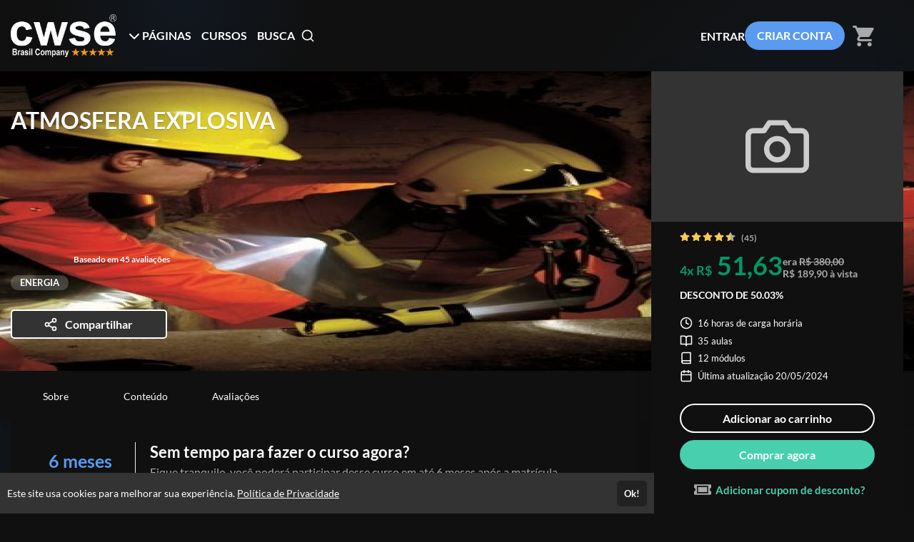

--- FILE ---
content_type: text/html; charset=UTF-8
request_url: https://ead.cwse.com.br/curso/atmosfera-explosiva-16
body_size: 32802
content:
<!DOCTYPE html>
<html>
	<head>
		<meta charset="UTF-8">

		
		    <title>ATMOSFERA EXPLOSIVA - CWSE BRASIL COMPANY</title>
    <meta name="title" content="ATMOSFERA EXPLOSIVA - CWSE BRASIL COMPANY">
    <meta property="og:title" content="ATMOSFERA EXPLOSIVA - CWSE BRASIL COMPANY">

		            <meta name="description" content="Capacitar profissionais para planejar e executar trabalhos nas instalações elétricas em atmosfera explosiva">
        <meta property="og:description" content="Capacitar profissionais para planejar e executar trabalhos nas instalações elétricas em atmosfera explosiva">
    
    <meta property="og:image" content="https://cdn.eadplataforma.app/client/petrobrasil/upload/product/photo/201120181542716859atmosferaexplosiva16.png">

		<meta name="viewport" content="width=device-width, initial-scale=1, shrink-to-fit=no user-scalable=0">

		            <meta name="robots" content="index, follow">
    		
					<link rel="manifest" href="/manifest.json">
			
							<meta name="msapplication-square70x70logo"   content="//ead.cwse.com.br/upload/others/220520201590169783logocwse.jpg?option=manifest-3">
				<meta name="msapplication-square150x150logo" content="//ead.cwse.com.br/upload/others/220520201590169783logocwse.jpg?option=manifest-4">
				<meta name="msapplication-wide310x150logo"   content="//ead.cwse.com.br/upload/others/220520201590169783logocwse.jpg?option=manifest-5">
						
			<meta name="apple-mobile-web-app-capable" content="yes"> 
			<meta name="apple-mobile-web-app-status-bar-style" content="black">
			<meta name="apple-mobile-web-app-title" content="A CWSE Brasil foi criada para atender as necessidades do mercado em desenvolvimento, com responsabilidade social e ambiental.">

							<link href="//ead.cwse.com.br/upload/others/220520201590169783logocwse.jpg?option=manifest-7"  media="(device-width: 320px)  and (device-height: 568px)  and (-webkit-device-pixel-ratio: 2)" rel="apple-touch-startup-image">
				<link href="//ead.cwse.com.br/upload/others/220520201590169783logocwse.jpg?option=manifest-8"  media="(device-width: 375px)  and (device-height: 667px)  and (-webkit-device-pixel-ratio: 2)" rel="apple-touch-startup-image">
				<link href="//ead.cwse.com.br/upload/others/220520201590169783logocwse.jpg?option=manifest-9"  media="(device-width: 621px)  and (device-height: 1104px) and (-webkit-device-pixel-ratio: 3)" rel="apple-touch-startup-image">
				<link href="//ead.cwse.com.br/upload/others/220520201590169783logocwse.jpg?option=manifest-10" media="(device-width: 375px)  and (device-height: 812px)  and (-webkit-device-pixel-ratio: 3)" rel="apple-touch-startup-image">
				<link href="//ead.cwse.com.br/upload/others/220520201590169783logocwse.jpg?option=manifest-11" media="(device-width: 768px)  and (device-height: 1024px) and (-webkit-device-pixel-ratio: 2)" rel="apple-touch-startup-image">
				<link href="//ead.cwse.com.br/upload/others/220520201590169783logocwse.jpg?option=manifest-12" media="(device-width: 834px)  and (device-height: 1112px) and (-webkit-device-pixel-ratio: 2)" rel="apple-touch-startup-image">
				<link href="//ead.cwse.com.br/upload/others/220520201590169783logocwse.jpg?option=manifest-13" media="(device-width: 1024px) and (device-height: 1366px) and (-webkit-device-pixel-ratio: 2)" rel="apple-touch-startup-image">
							
		<link rel="sitemap" href="/sitemap.xml">
		<link rel="shortcut icon" href="//ead.cwse.com.br/upload/others/220520201590169783logocwse.jpg?option=favicon">
		<meta name="theme-color" content="#5A9AEF">

		
						<style type="text/css" nonce="4c788515c1d1a46fed757a5c31e3575b">
									:root {
    --config-color-primary: #5A9AEF;
    --config-color-secondary: #4687DF;
    --flat: 1;
    --config-font-family: Lato, Arial, sans-serif;

        
        --config-color-tx:     #fff;
        --config-color-tx-alt: #666;
        --config-color-tx-sec: #aaa;
        --config-color-bg:     #101010;
        --config-color-bg-alt: #101010;
        --config-color-bg-img: #333;
        --config-color-bg-box: #151515;
        --config-color-borda:  #444;

        
                --config-color-hue: 214.23;

                            --config-color-saturation-1: 74%;
            --config-color-saturation-2: 86%;
        
        }												    :root {
            --product-banner-color: ;
    }			</style>

						<link href="https://fonts.googleapis.com/icon?family=Material+Icons" rel="stylesheet">

						<link rel="stylesheet" href="https://cdnjs.cloudflare.com/ajax/libs/font-awesome/6.6.0/css/all.min.css" integrity="sha512-Kc323vGBEqzTmouAECnVceyQqyqdsSiqLQISBL29aUW4U/M7pSPA/gEUZQqv1cwx4OnYxTxve5UMg5GT6L4JJg==" crossorigin="anonymous" referrerpolicy="no-referrer" />

						<link rel="stylesheet" href="https://cdnjs.cloudflare.com/ajax/libs/tiny-slider/2.9.4/tiny-slider.css">

										<link rel="stylesheet" href="https://cdn.eadplataforma.app/assets/master/site/main.215a33d69dbfa570864f.css"><link rel="stylesheet" href="https://cdn.eadplataforma.app/assets/master/site/main.f26864e26686313b2683.css"><link rel="stylesheet" href="https://cdn.eadplataforma.app/assets/master/site/main.04b6edfd584ba34707da.css">
			
						<style type="text/css" nonce="4c788515c1d1a46fed757a5c31e3575b">
									
							</style>
    	
    				
			<!-- GOOGLE ANALITYCS -->

<!-- GOOGLE ANALITYCS 4 -->

<!-- GOOGLE TAG MANAGER -->

<!-- GOOGLE ADS -->

<!-- CLARITY -->

<!-- HOTJAR -->

<!-- TWITTER -->

<!-- TIKTOK -->

<!-- KAWAI -->

<!-- MICROSOFT -->

<!-- TABOOLA -->

<!-- LINKDIN -->
		
		
		<script type="text/javascript" nonce="4c788515c1d1a46fed757a5c31e3575b">
	const imgError = (img, pathCreateCrop)=> {
		if(pathCreateCrop){
			img.onerror = () => { imgError(img) };
			img.src = pathCreateCrop;
		} else {
			img.onerror = null;
			img.classList.add('status--img-error');
		}
	}
</script>
	</head>

			    <body 
        id="body" 
        class="product-detail-body " 
        data-theme="dark"
         data-hide-deco="0"
        data-shortagevisualizationnumber=""
        data-shortagebuyersnumber=""
        data-shortagevacanciesnumber=""

        data-shortagevisualization="0"
        data-shortagebuyers="0"
        data-shortagevacancies="0"
        data-shortagestorage="ead.cwse.com.br_82_">

			
							<div class="page-height">
											<div class="topo-bg">
							<div class="container">
								
<div class="topo"  data-page-height-top="0" >
    <button class="btn-menu-mobile js--open-menu-mobile" data-menu-mobile-open="site">
        <i class="fas fa-bars"></i>
    </button>

        <div class="logo">
        <a href="/">					<img src="//cdn.eadplataforma.app/client/petrobrasil/upload/others/a4f6fdba0026ad6ab029ead52c5372db.png"
			alt="CWSE BRASIL COMPANY"
			class="upload-image "
			onerror="imgError(this, '/upload/others/a4f6fdba0026ad6ab029ead52c5372db.png')">
	</a>
    </div>

        <nav class="menu-links">
                                                                                            <div class="dropdown custom-client-pages">
                        <a><i class="fas fa-chevron-down seta"></i> PÁGINAS</a>
                        <ul class="dropdown-list">
                                                                                                                                        <li><a href="/page/agenda-semanal" title="Agenda Semanal">
                                            <span>Agenda Semanal</span></a>
                                        </li>
                                                                                                                        </ul>
                    </div>
                                                                                                                                        <a href="/courses" class="custom-client-courses">CURSOS</a>
                                                                                                
                            <a class="js--search-open">BUSCA&ensp;<i class="ico-busca">	<svg viewBox="0 0 24 24" fill="none" stroke="currentColor" stroke-width="2" stroke-linecap="round" stroke-linejoin="round"><circle cx="11" cy="11" r="8"></circle><line x1="21" y1="21" x2="16.65" y2="16.65"></line></svg></i></a>
                        </nav>

                <nav class="login">
            <a href="/login" class="logar">ENTRAR</a>
                            <a href="/register" class="btn-login">CRIAR CONTA</a>
                    </nav>
    
                    <button class="btn-busca-mobile js--open-busca-mobile">
            <i class="fas fa-search"></i>
        </button>

                <div class="contem-cart">
            <a href="/cart">
                
	


<span class="icon-notify icon-cart icon-notify--empty" data-notify="cart">
    <i class="material-icons">shopping_cart</i>
    <span class="num-itens js--count">0</span>
</span>


            </a>
        </div>
    
        </div>
							</div>
						</div>
					
										
        
    <div class="timer-content" 
        data-storagefastimer="ead.cwse.com.br_82_"
        data-time-default=""
        data-show="0">
        <div class="progress">
            <div class="my-progress-bar"></div>
        </div>
        <div class="timer">
            <div class="content-fastimer">
                <div class="countdown-fastimer"></div>
                <div class="clock-fastimer">
                    	<svg viewBox="0 0 38 41"><path fill="currentColor" d="M20.1 25.881a2.397 2.397 0 001.756-.983l6.306-8.718a.674.674 0 00-.94-.941l-8.72 6.308a2.398 2.398 0 001.6 4.334zm-1.236-2.475c.023-.307.18-.588.429-.769l5.319-3.848-3.847 5.318a1.054 1.054 0 01-1.901-.7zm16.324-9.935a18.064 18.064 0 012.423 9.05 18.06 18.06 0 01-2.423 9.05c-.007.014-.006.029-.014.043-.012.02-.028.034-.04.053a18.32 18.32 0 01-6.584 6.574c-.012.01-.02.022-.033.03-.02.012-.043.017-.064.026a18.069 18.069 0 01-8.904 2.407l-.015.003-.012-.002-.098.002c-1.363 0-2.736-.156-4.08-.466a.673.673 0 11.3-1.313c1.063.244 2.142.379 3.218.416v-1.33a.673.673 0 111.347 0v1.325a16.708 16.708 0 007.043-1.917l-.664-1.15a.673.673 0 111.166-.673l.662 1.147a16.97 16.97 0 005.235-5.235l-1.147-.662a.674.674 0 01.674-1.167l1.15.664a16.718 16.718 0 001.919-7.152h-1.33a.673.673 0 110-1.348h1.33c-.102-2.573-.784-5-1.92-7.152l-1.15.664a.673.673 0 01-.675-1.167l1.148-.662a16.97 16.97 0 00-5.235-5.235l-.662 1.147a.672.672 0 11-1.167-.673l.664-1.15A16.708 16.708 0 0020.207 5.7v1.327a.673.673 0 11-1.347 0v-1.33c-.198.01-.401.021-.622.038l-.723.056a17.13 17.13 0 00-1.872.321.673.673 0 11-.302-1.312 18.527 18.527 0 012.172-.36v-.78h-1.01a1.685 1.685 0 01-1.684-1.683c0-.93.755-1.684 1.684-1.684h6.062c.929 0 1.685.755 1.685 1.684 0 .928-.756 1.684-1.684 1.684h-1.01v.802a18.06 18.06 0 016.919 2.293c.014.007.029.006.043.014.013.009.02.021.034.03a18.29 18.29 0 013.239 2.402l1.447-1.446-.953-.953 2.858-2.858L38 6.803 35.143 9.66l-.953-.953-1.447 1.446c.915.985 1.72 2.072 2.402 3.24.008.013.021.02.03.033.007.015.007.03.013.044zm-.046-7.62l-.953.952.953.953.952-.953-.952-.953zM18.86 4.347c.081-.003.154-.002.233-.004.11-.003.22-.01.331-.01l.05.001h.06c.215 0 .439.004.673.013V2.313h2.358a.338.338 0 00.337-.336.338.338 0 00-.337-.337h-6.062a.338.338 0 00-.337.337c0 .185.151.336.337.336h2.357v2.035zm-5.388 5.375a.673.673 0 110 1.347h-3.368a.673.673 0 110-1.347h3.368zm0 4.715a.673.673 0 110 1.347H6.736a.673.673 0 110-1.347h6.736zm0 4.715a.673.673 0 110 1.347H3.368a.673.673 0 110-1.347h10.104zm0 4.715a.673.673 0 110 1.347H.674a.673.673 0 110-1.347h12.798zm0 4.715a.673.673 0 110 1.347H4.715a.673.673 0 110-1.347h8.757zm0 4.715a.673.673 0 110 1.347H8.757a.673.673 0 110-1.347h4.715z"></path></svg>
                </div>
            </div>
            <div class="message-fastimer">
                <span>Oferta por tempo limitado!</span>
            </div>
        </div>
    </div>

        
							
	<div class="busca-contem-topo sec-bg-alt">
		<div class="container">
			<form class="busca" action="/products" method="GET">
        <input type="text" id="search" name="search" placeholder="Pesquisar por cursos..." autocomplete="off">
    <button type="submit" class="btn-buscar">
        <i>	<svg viewBox="0 0 24 24" fill="none" stroke="currentColor" stroke-width="2" stroke-linecap="round" stroke-linejoin="round"><circle cx="11" cy="11" r="8"></circle><line x1="21" y1="21" x2="16.65" y2="16.65"></line></svg></i>
    </button>
    <div id="search_suggestions" class="search-suggestions" data-status="start" request="/product/suggestion">

        <span class="item item-start">
            <i class="type-search"></i>
            <span>Pesquisar por cursos...</span>
        </span>

        <span class="item item-wait">
            <i class="type-search"></i>
            <span>Pesquisando por <b class="js--search-term">&hellip;</b></span>
        </span>

        <span class="item item-end-empty">
            <i class="type-search"></i>
            <span>Sem resultados para <b class="js--search-term">&hellip;</b></span>
        </span>

        <a id="init_link" class="item item-end-full" href="">
            <i class="type-search"></i>
            <span>Ver todos os cursos com <b class="js--search-term">&hellip;</b></span>
        </a>

        <div class="loader-container">
            <i class="loader">	<svg viewBox="0 0 25 25"><path d="M22.508 18.242A11.532 11.532 0 0112.5 24.036c-4.28 0-8.016-2.331-10.007-5.793M2.52 6.708A11.531 11.531 0 0112.5.964c4.272 0 8.002 2.322 9.996 5.774" fill="none" stroke="currentColor" stroke-width="1.928" stroke-linecap="round" stroke-linejoin="round"/></svg></i>
        </div>

        <nav id="search_suggestions_links" class="found-links"></nav>
    </div>
</form>		</div>
	</div>

        

    
<section class="product-banner">

        <div class="banner-img">
        					<img src="//cdn.eadplataforma.app/client/petrobrasil/upload/crop/product/cover/cover_accf2032efffd6913c1ee3b51318939b.jpg-product-cover.jpg"
			alt="ATMOSFERA EXPLOSIVA"
			class="upload-image "
			onerror="imgError(this, '/upload/product/cover/cover_accf2032efffd6913c1ee3b51318939b.jpg?option=product-cover')">
	
    </div>

        <div class="cover">
                <div id="wrap-video-mobile"></div>

        </div>
    <div class="container">
        <section class="lateral-products product-banner-color product-banner-title">
            <h1 class="title">ATMOSFERA EXPLOSIVA</h1>
            <div class="info">
                                
                                                            <div class="avaliacao">

                            
		


<span class="avaliacao-stars stars-full">
	
		
		<i class="on">	<svg viewBox="0 0 576 512"><path fill="currentColor" d="M259.3 17.8L194 150.2 47.9 171.5c-26.2 3.8-36.7 36.1-17.7 54.6l105.7 103-25 145.5c-4.5 26.3 23.2 46 46.4 33.7L288 439.6l130.7 68.7c23.2 12.2 50.9-7.4 46.4-33.7l-25-145.5 105.7-103c19-18.5 8.5-50.8-17.7-54.6L382 150.2 316.7 17.8c-11.7-23.6-45.6-23.9-57.4 0z" /></svg></i>
	
		
		<i class="on">	<svg viewBox="0 0 576 512"><path fill="currentColor" d="M259.3 17.8L194 150.2 47.9 171.5c-26.2 3.8-36.7 36.1-17.7 54.6l105.7 103-25 145.5c-4.5 26.3 23.2 46 46.4 33.7L288 439.6l130.7 68.7c23.2 12.2 50.9-7.4 46.4-33.7l-25-145.5 105.7-103c19-18.5 8.5-50.8-17.7-54.6L382 150.2 316.7 17.8c-11.7-23.6-45.6-23.9-57.4 0z" /></svg></i>
	
		
		<i class="on">	<svg viewBox="0 0 576 512"><path fill="currentColor" d="M259.3 17.8L194 150.2 47.9 171.5c-26.2 3.8-36.7 36.1-17.7 54.6l105.7 103-25 145.5c-4.5 26.3 23.2 46 46.4 33.7L288 439.6l130.7 68.7c23.2 12.2 50.9-7.4 46.4-33.7l-25-145.5 105.7-103c19-18.5 8.5-50.8-17.7-54.6L382 150.2 316.7 17.8c-11.7-23.6-45.6-23.9-57.4 0z" /></svg></i>
	
		
		<i class="on">	<svg viewBox="0 0 576 512"><path fill="currentColor" d="M259.3 17.8L194 150.2 47.9 171.5c-26.2 3.8-36.7 36.1-17.7 54.6l105.7 103-25 145.5c-4.5 26.3 23.2 46 46.4 33.7L288 439.6l130.7 68.7c23.2 12.2 50.9-7.4 46.4-33.7l-25-145.5 105.7-103c19-18.5 8.5-50.8-17.7-54.6L382 150.2 316.7 17.8c-11.7-23.6-45.6-23.9-57.4 0z" /></svg></i>
	
		
		<i class="half">	<svg viewBox="0 0 576 512" fill="currentColor"><path d="m288 439.581-130.7 68.7c-23.2 12.2-50.9-7.4-46.4-33.7l25-145.5-105.7-103c-19-18.5-8.5-50.8 17.7-54.6l146.1-21.3 65.3-132.4C265.156 5.968 276.575-.007 288-.032Z"/><path d="m288 439.581 130.7 68.7c23.2 12.2 50.9-7.4 46.4-33.7l-25-145.5 105.7-103c19-18.5 8.5-50.8-17.7-54.6l-146.1-21.3-65.3-132.4C310.844 5.968 299.425-.007 288-.032Z"/></svg></i>
	</span>

                            <span class="total">Baseado em 45 avaliações</span>
                        </div>
                                    
                <div class="tags-categorias">
                                            <span class="tag">ENERGIA</span>
                                    </div>
            </div>
            <div class="actions">

                                
                                
                
                  

                                     
                         
                
                <button class="share js--share-modal"
                    data-share-url="https://ead.cwse.com.br/curso/atmosfera-explosiva-16"
                    data-share-title="atmosfera-explosiva-16"
                    data-share-photo="//cdn.eadplataforma.app/client/petrobrasil/upload/product/photo/201120181542716859atmosferaexplosiva16.png">
                    <i class="ico">	<svg viewBox="0 0 24 24" fill="none" stroke="currentColor" stroke-width="2" stroke-linecap="round" stroke-linejoin="round"><circle cx="18" cy="5" r="3"/><circle cx="6" cy="12" r="3"/><circle cx="18" cy="19" r="3"/><path d="M8.59 13.51l6.83 3.98M15.41 6.51l-6.82 3.98"/></svg></i>
                    <span class="txt">Compartilhar</span>
                </button>
            </div>
        </section>

                <ul class="features">

        
            <li class="feature-carga">
            	<svg viewBox="0 0 24 24" fill="none" stroke="currentColor" stroke-width="2" stroke-linecap="round" stroke-linejoin="round"><circle cx="12" cy="12" r="10"/><path d="M12 6v6l4 2"/></svg>16 
            horas de carga horária
        </li>
    
    
    
    
            <li class="feature-aulas">
            	<svg viewBox="0 0 24 24" fill="none" stroke="currentColor" stroke-width="2" stroke-linecap="round" stroke-linejoin="round"><path d="M2 3h6a4 4 0 014 4v14a3 3 0 00-3-3H2zM22 3h-6a4 4 0 00-4 4v14a3 3 0 013-3h7z"/></svg>35 
            aulas
        </li>
        
            <li class="feature-modulos">
            	<svg viewBox="0 0 24 24" fill="none" stroke="currentColor" stroke-width="2" stroke-linecap="round" stroke-linejoin="round"><path d="M4 19.5A2.5 2.5 0 016.5 17H20"/><path d="M6.5 2H20v20H6.5A2.5 2.5 0 014 19.5v-15A2.5 2.5 0 016.5 2z"/></svg>12
            módulos
        </li>
    
    
         
            <li class="feature-date-update">
            	<svg viewBox="0 0 24 24" fill="none" stroke="currentColor" stroke-width="2" stroke-linecap="round" stroke-linejoin="round"><rect x="3" y="4" width="18" height="18" rx="2" ry="2"/><path d="M16 2v4M8 2v4M3 10h18"/></svg> Última atualização 20/05/2024
        </li>
    
                
    
    
    </ul>
                


    <div class="pricing">
                    <p class="preco-atual">
                <small>4x R$</small> 
                51,63
            </p>
                
        <p>
                            <span class="display-price">
                    era 
                    <span class="scratch">
                        R$ 380,00
                    </span>
                </span>
            
                            <span class="display-price">
                    R$ 189,90 à vista
                </span>
            
                        
                    </p>
    </div>

        
                

                <div class="actions-banner">
                            <div class="btn-box-product-detail" data-status="add">
                    
                <button class="btn-add btnAddCart"
            data-offer-id="82"
            data-offer-name="ATMOSFERA EXPLOSIVA"
            data-offer-currency="BRL"
            data-offer-value="189.90"
            data-offer-link="/cart"
            data-offer-link-class="btn-go-cart"
            data-offer-link-text="Ir para o carrinho"
            requestLink="/cart/add/82/0/0/1?">
            <div class="btn--cart">
                <span>Adicionar ao carrinho</span>
                <span>Adicionando&thinsp;&hellip;</span>
            </div>
            <i class="loader">	<svg viewBox="0 0 25 25"><path d="M22.508 18.242A11.532 11.532 0 0112.5 24.036c-4.28 0-8.016-2.331-10.007-5.793M2.52 6.708A11.531 11.531 0 0112.5.964c4.272 0 8.002 2.322 9.996 5.774" fill="none" stroke="currentColor" stroke-width="1.928" stroke-linecap="round" stroke-linejoin="round"/></svg></i>
        </button>
    
        
	
	
	
				
	
	
			<a class="btn-buy js--cart-add " data-offer="{&quot;id&quot;:82,&quot;name&quot;:&quot;ATMOSFERA EXPLOSIVA&quot;,&quot;currency&quot;:&quot;BRL&quot;,&quot;value&quot;:&quot;189.90&quot;,&quot;path&quot;:&quot;\/cart\/add\/82?&quot;}">
				Comprar agora		</a>

                </div>

                                

                                                        <div class="coupom-product-detail section-coupom" data-status="on">
                        
        
        <div class="coupon js--coupom">
        <div class="add-coupom js--abre">
            <span class="ico">	<svg viewBox="0 0 19 12"><path fill="currentColor" d="M4.81 3.489l-.002 5.023h9.217V3.489zm13.487 6.59V7.943a2.024 2.024 0 010-3.884V1.92A1.017 1.017 0 0017.286.908H1.715A1.017 1.017 0 00.702 1.92l.002 2.137a2.024 2.024 0 01-.001 3.886l.001 2.137a1.015 1.015 0 001.013 1.012h15.568a1.015 1.015 0 001.012-1.012zM3.66 9.662L3.66 2.34h11.514v7.32z"/></svg></span>
            <span>Adicionar cupom de desconto?</span>
        </div>
        <div class="input-wrap js--sub">
            <div class="input-coupom">
                <label class="ico" for="product-coupom">	<svg viewBox="0 0 19 12"><path fill="currentColor" d="M4.81 3.489l-.002 5.023h9.217V3.489zm13.487 6.59V7.943a2.024 2.024 0 010-3.884V1.92A1.017 1.017 0 0017.286.908H1.715A1.017 1.017 0 00.702 1.92l.002 2.137a2.024 2.024 0 01-.001 3.886l.001 2.137a1.015 1.015 0 001.013 1.012h15.568a1.015 1.015 0 001.012-1.012zM3.66 9.662L3.66 2.34h11.514v7.32z"/></svg></label>
                <input type="text" name="product-coupom" placeholder="Insira o código do cupom">
            </div>
            <button>Aplicar</button>
        </div>

                    </div>        
                    </div>
                                    </div>
    </div>
</section>

        <div id="wrap-video-init">
                    
	

<iframe 
	src="https://www.youtube.com/embed/w1-9RI00o5g?autoplay=0&amp;mute=1"
	width="353"
	height="211"
	title="ATMOSFERA EXPLOSIVA"
	frameborder="0"
	allow="accelerometer; autoplay; clipboard-write; encrypted-media; gyroscope; picture-in-picture"
	allowfullscreen>
</iframe>
            </div>

    <div class="contem-menu-anchors">
        <section class="menu-anchors" data-page-height-top="0">
            <div class="container">
                <nav class="lateral-products">
                                            <a data-link-scroll="#sec-about">Sobre</a>
                    
                                            <a data-link-scroll="#sec-content">
                            Conteúdo
                        </a>
                    
                    
                    
                    
                    
                                                                        <a data-link-scroll="#sec-reviews">Avaliações</a>
                                                            </nav>
            </div>
        </section>
    </div>

    <div class="container">
                                            <div class="lateral-products">
                    <div class="product-validade">
                                            <div class="period">6 meses</div>
                        <p class="title">Sem tempo para fazer o curso agora?</p>
                        <p class="desc">Fique tranquilo, você poderá participar desse curso 
                        em até 6 meses 
                        após a matrícula.</p>
                                        </div>
                </div>
                    
                
                    </div>

    <div class="container">
                            <section id="sec-about" class="text-open lateral-products">
                <h2>
                    Sobre o Curso
                </h2>

                <div class="wrap txt">
                    <div class="contem editor-content">
                        <p><strong>Apresentação do Curso</strong></p><p>O <strong>curso de atmosfera explosiva</strong> tem o intuito de capacitar os profissionais que atuam em organizações que possuem atmosferas potencialmente explosivas, possibilitando a conscientização e o aprimoramento das habilidades dos profissionais de forma eficiente no que diz respeito à prevenção e/ou redução dos riscos e a saúde dos funcionários de acordo com as exigências da <strong>NR-10</strong>.</p><p><strong>Objetivos</strong></p><p>Capacitar profissionais para planejar e executar trabalhos nas instalações elétricas em atmosfera explosiva com total segurança, considerando instalações elétricas, classificação dos equipamentos requeridos em empresas que possuem áreas classificadas e operam com substâncias combustíveis e inflamáveis (líquidos, gases e vapores e poeiras) e fornecendo conhecimento e esclarecimento da norma NBR 5418/95.</p><p><strong>Normas</strong></p><p><strong>NBR 5418/95.</strong></p><p><strong>Documento sobre:</strong><a href="http://ecatalog.weg.net/files/wegnet/WEG-cartilha-de-atmosferas-explosivas-50039055-catalogo-portugues-br.pdf" rel="noopener noreferrer" target="_blank"> Atmosfera explosiva</a></p><p><strong>Credenciamentos e certificação</strong></p><p>Somos Registrados na ABED regulamentando nossos cursos EAD -<strong> <a href="https://goo.gl/v3fJWo" rel="noopener noreferrer" target="_blank">CADASTRO DA ABED - CLIQUE AQUI</a></strong></p><p>Nosso Curso de NR-5 é elaborado e validado conforme exigências do Ministério do Trabalho e Emprego e Secretaria de Estado da Educação e do Desporto, com certificado válido em todo o Brasil.</p><p>Os Cursos presenciais e online possuem o mesmo certificado e mesma validade, contêm o conteúdo exigido pelo Ministério do Trabalho e Emprego, além de possuir instrutores habilitados aos conteúdos ministrados e responsáveis técnicos dentro de suas áreas, devidamente cadastrados nos conselhos de classe.</p><p><br></p>
                    </div>
                </div>
                <button class="mais js--abre">
                    <span>Mostrar mais</span>
                    <span>Mostrar menos</span>
                </button>
            </section>
        
                            <section id="sec-publico" class="text-open lateral-products">
                <h2>Público alvo</h2>
                <div class="wrap txt">
                    <div class="contem editor-content">
                        <p>Para profissionais que atuam nas áreas classificadas, consideradas explosivas.</p>
                    </div>
                </div>
                <button class="mais js--abre">
                    <span>Mostrar mais</span>
                    <span>Mostrar menos</span>
                </button>
            </section>
        
                    </div>

        
                <div id="sec-content">
            <div class="container">
                <div class="lateral-products">
                    
            <h3 class="tit-sec">Conteúdo</h3>
    <div id="contem-modulos" class="perguntas">
                                                <div class="questao status--aberto">
                    <div class="pergunta js--abre">
                        <p>
                            <span class="question-number">1</span>Requisitos para áreas classificadas (NR-10)
                                                    </p>
                        <span class="ico seta">	<svg viewBox="0 0 24 24" fill="none" stroke="currentColor" stroke-width="2" stroke-linecap="round" stroke-linejoin="round"><polyline points="6 9 12 15 18 9"></polyline></svg></span>
                    </div>
                    <div class="resposta product-content js--sub">
                                                <ul class="lessons">
                                                                                                <li class="lesson">
                                        




    <i class="ico">	<svg viewBox="0 0 24 24" fill="none" stroke="currentColor" stroke-width="2" stroke-linecap="round" stroke-linejoin="round"><path d="M14 2H6a2 2 0 00-2 2v16a2 2 0 002 2h12a2 2 0 002-2V8z"/><path d="M14 2v6h6M16 13H8M16 17H8M10 9H8"/></svg></i>

    <p class="title">Introdução a Atmosfera Explosiva </p>


    
    <span class="size">
        			
		
		
																36 págs.
			
					
    </span>

    
                                        </li>
                                                                                                                                                                <li class="lesson">
                                        




    <i class="ico">	<svg viewBox="0 0 24 24" fill="none" stroke="currentColor" stroke-width="2" stroke-linecap="round" stroke-linejoin="round"><path d="M23 7l-7 5 7 5V7z"/><rect x="1" y="5" width="15" height="14" rx="2" ry="2"/></svg></i>

    <p class="title">Noções básicas sobre áreas classificadas </p>


            <i class="ico">	<svg viewBox="0 0 24 24" fill="none" stroke="currentColor" stroke-width="2" stroke-linecap="round" stroke-linejoin="round"><circle cx="12" cy="12" r="10"/><path d="M12 6v6l4 2"/></svg></i>
    
    <span class="size">
        			
		
		
															52:00
						
    </span>

    
                                        </li>
                                                                                                                    </ul>
                    </div>
                </div>
                                                                        <div class="questao">
                    <div class="pergunta js--abre">
                        <p>
                            <span class="question-number">2</span>Explosão
                                                    </p>
                        <span class="ico seta">	<svg viewBox="0 0 24 24" fill="none" stroke="currentColor" stroke-width="2" stroke-linecap="round" stroke-linejoin="round"><polyline points="6 9 12 15 18 9"></polyline></svg></span>
                    </div>
                    <div class="resposta product-content js--sub">
                                                <ul class="lessons">
                                                                                                <li class="lesson">
                                        




    <i class="ico">	<svg viewBox="0 0 24 24" fill="none" stroke="currentColor" stroke-width="2" stroke-linecap="round" stroke-linejoin="round"><path d="M23 7l-7 5 7 5V7z"/><rect x="1" y="5" width="15" height="14" rx="2" ry="2"/></svg></i>

    <p class="title">Segurança no Trabalho Eletricidade</p>


            <i class="ico">	<svg viewBox="0 0 24 24" fill="none" stroke="currentColor" stroke-width="2" stroke-linecap="round" stroke-linejoin="round"><circle cx="12" cy="12" r="10"/><path d="M12 6v6l4 2"/></svg></i>
    
    <span class="size">
        			
		
		
															10:07
						
    </span>

    
                                        </li>
                                                                                                                                                                <li class="lesson">
                                        




    <i class="ico">	<svg viewBox="0 0 24 24" fill="none" stroke="currentColor" stroke-width="2" stroke-linecap="round" stroke-linejoin="round"><path d="M23 7l-7 5 7 5V7z"/><rect x="1" y="5" width="15" height="14" rx="2" ry="2"/></svg></i>

    <p class="title">Poeiras em Áreas Classicadas</p>


            <i class="ico">	<svg viewBox="0 0 24 24" fill="none" stroke="currentColor" stroke-width="2" stroke-linecap="round" stroke-linejoin="round"><circle cx="12" cy="12" r="10"/><path d="M12 6v6l4 2"/></svg></i>
    
    <span class="size">
        			
		
		
															01:02
						
    </span>

    
                                        </li>
                                                                                                                                                                <li class="lesson">
                                        




    <i class="ico">	<svg viewBox="0 0 24 24" fill="none" stroke="currentColor" stroke-width="2" stroke-linecap="round" stroke-linejoin="round"><path d="M23 7l-7 5 7 5V7z"/><rect x="1" y="5" width="15" height="14" rx="2" ry="2"/></svg></i>

    <p class="title">Riscos de Explosão Gerados por Pó Inflamável</p>


            <i class="ico">	<svg viewBox="0 0 24 24" fill="none" stroke="currentColor" stroke-width="2" stroke-linecap="round" stroke-linejoin="round"><circle cx="12" cy="12" r="10"/><path d="M12 6v6l4 2"/></svg></i>
    
    <span class="size">
        			
		
		
															02:21
						
    </span>

    
                                        </li>
                                                                                                                    </ul>
                    </div>
                </div>
                                                                        <div class="questao">
                    <div class="pergunta js--abre">
                        <p>
                            <span class="question-number">3</span>Proteção contra explosão
                                                    </p>
                        <span class="ico seta">	<svg viewBox="0 0 24 24" fill="none" stroke="currentColor" stroke-width="2" stroke-linecap="round" stroke-linejoin="round"><polyline points="6 9 12 15 18 9"></polyline></svg></span>
                    </div>
                    <div class="resposta product-content js--sub">
                                                <ul class="lessons">
                                                                                                <li class="lesson">
                                        




    <i class="ico">	<svg viewBox="0 0 24 24" fill="none" stroke="currentColor" stroke-width="2" stroke-linecap="round" stroke-linejoin="round"><path d="M23 7l-7 5 7 5V7z"/><rect x="1" y="5" width="15" height="14" rx="2" ry="2"/></svg></i>

    <p class="title">Proteção Contra Incêndios e Explosões</p>


            <i class="ico">	<svg viewBox="0 0 24 24" fill="none" stroke="currentColor" stroke-width="2" stroke-linecap="round" stroke-linejoin="round"><circle cx="12" cy="12" r="10"/><path d="M12 6v6l4 2"/></svg></i>
    
    <span class="size">
        			
		
		
															01:15
						
    </span>

    
                                        </li>
                                                                                                                    </ul>
                    </div>
                </div>
                                                        <div class="js--hidden">                <div class="questao">
                    <div class="pergunta js--abre">
                        <p>
                            <span class="question-number">4</span>Classificação de áreas com atmosfera explosiva
                                                    </p>
                        <span class="ico seta">	<svg viewBox="0 0 24 24" fill="none" stroke="currentColor" stroke-width="2" stroke-linecap="round" stroke-linejoin="round"><polyline points="6 9 12 15 18 9"></polyline></svg></span>
                    </div>
                    <div class="resposta product-content js--sub">
                                                <ul class="lessons">
                                                                                                <li class="lesson">
                                        




    <i class="ico">	<svg viewBox="0 0 24 24" fill="none" stroke="currentColor" stroke-width="2" stroke-linecap="round" stroke-linejoin="round"><path d="M23 7l-7 5 7 5V7z"/><rect x="1" y="5" width="15" height="14" rx="2" ry="2"/></svg></i>

    <p class="title">As responsabilidades dos Profissionais Ex diante da lei</p>


            <i class="ico">	<svg viewBox="0 0 24 24" fill="none" stroke="currentColor" stroke-width="2" stroke-linecap="round" stroke-linejoin="round"><circle cx="12" cy="12" r="10"/><path d="M12 6v6l4 2"/></svg></i>
    
    <span class="size">
        			
		
		
															01:56
						
    </span>

    
                                        </li>
                                                                                                                                                                <li class="lesson">
                                        




    <i class="ico">	<svg viewBox="0 0 24 24" fill="none" stroke="currentColor" stroke-width="2" stroke-linecap="round" stroke-linejoin="round"><path d="M23 7l-7 5 7 5V7z"/><rect x="1" y="5" width="15" height="14" rx="2" ry="2"/></svg></i>

    <p class="title">Classificação de Áreas contra Risco de Explosão 3D</p>


            <i class="ico">	<svg viewBox="0 0 24 24" fill="none" stroke="currentColor" stroke-width="2" stroke-linecap="round" stroke-linejoin="round"><circle cx="12" cy="12" r="10"/><path d="M12 6v6l4 2"/></svg></i>
    
    <span class="size">
        			
		
		
															01:28
						
    </span>

    
                                        </li>
                                                                                                                                                                <li class="lesson">
                                        




    <i class="ico">	<svg viewBox="0 0 24 24" fill="none" stroke="currentColor" stroke-width="2" stroke-linecap="round" stroke-linejoin="round"><path d="M23 7l-7 5 7 5V7z"/><rect x="1" y="5" width="15" height="14" rx="2" ry="2"/></svg></i>

    <p class="title">Classificação </p>


            <i class="ico">	<svg viewBox="0 0 24 24" fill="none" stroke="currentColor" stroke-width="2" stroke-linecap="round" stroke-linejoin="round"><circle cx="12" cy="12" r="10"/><path d="M12 6v6l4 2"/></svg></i>
    
    <span class="size">
        			
		
		
															04:53
						
    </span>

    
                                        </li>
                                                                                                                    </ul>
                    </div>
                </div>
                                                                        <div class="questao">
                    <div class="pergunta js--abre">
                        <p>
                            <span class="question-number">5</span>Proteções usadas em equipamentos elétricos em áreas classificadas
                                                    </p>
                        <span class="ico seta">	<svg viewBox="0 0 24 24" fill="none" stroke="currentColor" stroke-width="2" stroke-linecap="round" stroke-linejoin="round"><polyline points="6 9 12 15 18 9"></polyline></svg></span>
                    </div>
                    <div class="resposta product-content js--sub">
                                                <ul class="lessons">
                                                                                                <li class="lesson">
                                        




    <i class="ico">	<svg viewBox="0 0 24 24" fill="none" stroke="currentColor" stroke-width="2" stroke-linecap="round" stroke-linejoin="round"><path d="M14 2H6a2 2 0 00-2 2v16a2 2 0 002 2h12a2 2 0 002-2V8z"/><path d="M14 2v6h6M16 13H8M16 17H8M10 9H8"/></svg></i>

    <p class="title">Segurança Intrinseca - Proteções usadas em Equipamentos</p>


    
    <span class="size">
        			
		
		
																64 págs.
			
					
    </span>

    
                                        </li>
                                                                                                                    </ul>
                    </div>
                </div>
                                                                        <div class="questao">
                    <div class="pergunta js--abre">
                        <p>
                            <span class="question-number">6</span>Equipamentos elétricos intrinsecamente seguros e associados
                                                    </p>
                        <span class="ico seta">	<svg viewBox="0 0 24 24" fill="none" stroke="currentColor" stroke-width="2" stroke-linecap="round" stroke-linejoin="round"><polyline points="6 9 12 15 18 9"></polyline></svg></span>
                    </div>
                    <div class="resposta product-content js--sub">
                                                <ul class="lessons">
                                                                                                <li class="lesson">
                                        




    <i class="ico">	<svg viewBox="0 0 24 24" fill="none" stroke="currentColor" stroke-width="2" stroke-linecap="round" stroke-linejoin="round"><path d="M14 2H6a2 2 0 00-2 2v16a2 2 0 002 2h12a2 2 0 002-2V8z"/><path d="M14 2v6h6M16 13H8M16 17H8M10 9H8"/></svg></i>

    <p class="title">Equipamentos Elétricos EX</p>


    
    <span class="size">
        			
		
		
																23 págs.
			
					
    </span>

    
                                        </li>
                                                                                                                                                                <li class="lesson">
                                        




    <i class="ico">	<svg viewBox="0 0 24 24" fill="none" stroke="currentColor" stroke-width="2" stroke-linecap="round" stroke-linejoin="round"><path d="M14 2H6a2 2 0 00-2 2v16a2 2 0 002 2h12a2 2 0 002-2V8z"/><path d="M14 2v6h6M16 13H8M16 17H8M10 9H8"/></svg></i>

    <p class="title">Informativo Técnico</p>


    
    <span class="size">
        			
		
		
																12 págs.
			
					
    </span>

    
                                        </li>
                                                                                                                                                                <li class="lesson">
                                        




    <i class="ico">	<svg viewBox="0 0 24 24" fill="none" stroke="currentColor" stroke-width="2" stroke-linecap="round" stroke-linejoin="round"><path d="M14 2H6a2 2 0 00-2 2v16a2 2 0 002 2h12a2 2 0 002-2V8z"/><path d="M14 2v6h6M16 13H8M16 17H8M10 9H8"/></svg></i>

    <p class="title">Atmosferas Potencialmente Explosivas </p>


    
    <span class="size">
        			
		
		
																84 págs.
			
					
    </span>

    
                                        </li>
                                                                                                                    </ul>
                    </div>
                </div>
                                                                        <div class="questao">
                    <div class="pergunta js--abre">
                        <p>
                            <span class="question-number">7</span>Tipos de barreiras de segurança intrínseca
                                                    </p>
                        <span class="ico seta">	<svg viewBox="0 0 24 24" fill="none" stroke="currentColor" stroke-width="2" stroke-linecap="round" stroke-linejoin="round"><polyline points="6 9 12 15 18 9"></polyline></svg></span>
                    </div>
                    <div class="resposta product-content js--sub">
                                                <ul class="lessons">
                                                                                                <li class="lesson">
                                        




    <i class="ico">	<svg viewBox="0 0 24 24" fill="none" stroke="currentColor" stroke-width="2" stroke-linecap="round" stroke-linejoin="round"><path d="M14 2H6a2 2 0 00-2 2v16a2 2 0 002 2h12a2 2 0 002-2V8z"/><path d="M14 2v6h6M16 13H8M16 17H8M10 9H8"/></svg></i>

    <p class="title">Segurança Intrinseca - Tipos de Barreiras</p>


    
    <span class="size">
        			
		
		
																64 págs.
			
					
    </span>

    
                                        </li>
                                                                                                                    </ul>
                    </div>
                </div>
                                                                        <div class="questao">
                    <div class="pergunta js--abre">
                        <p>
                            <span class="question-number">8</span>Aplicações típicas de equipamentos instrinsecamente seguros e associados;
                                                    </p>
                        <span class="ico seta">	<svg viewBox="0 0 24 24" fill="none" stroke="currentColor" stroke-width="2" stroke-linecap="round" stroke-linejoin="round"><polyline points="6 9 12 15 18 9"></polyline></svg></span>
                    </div>
                    <div class="resposta product-content js--sub">
                                                <ul class="lessons">
                                                                                                <li class="lesson">
                                        




    <i class="ico">	<svg viewBox="0 0 24 24" fill="none" stroke="currentColor" stroke-width="2" stroke-linecap="round" stroke-linejoin="round"><path d="M14 2H6a2 2 0 00-2 2v16a2 2 0 002 2h12a2 2 0 002-2V8z"/><path d="M14 2v6h6M16 13H8M16 17H8M10 9H8"/></svg></i>

    <p class="title">Segurança Intrinseca - Aplicações</p>


    
    <span class="size">
        			
		
		
																64 págs.
			
					
    </span>

    
                                        </li>
                                                                                                                    </ul>
                    </div>
                </div>
                                                                        <div class="questao">
                    <div class="pergunta js--abre">
                        <p>
                            <span class="question-number">9</span>Certificação
                                                    </p>
                        <span class="ico seta">	<svg viewBox="0 0 24 24" fill="none" stroke="currentColor" stroke-width="2" stroke-linecap="round" stroke-linejoin="round"><polyline points="6 9 12 15 18 9"></polyline></svg></span>
                    </div>
                    <div class="resposta product-content js--sub">
                                                <ul class="lessons">
                                                                                                <li class="lesson">
                                        




    <i class="ico">	<svg viewBox="0 0 24 24" fill="none" stroke="currentColor" stroke-width="2" stroke-linecap="round" stroke-linejoin="round"><path d="M14 2H6a2 2 0 00-2 2v16a2 2 0 002 2h12a2 2 0 002-2V8z"/><path d="M14 2v6h6M16 13H8M16 17H8M10 9H8"/></svg></i>

    <p class="title">Certificação EX</p>


    
    <span class="size">
        			
		
		
																9 págs.
			
					
    </span>

    
                                        </li>
                                                                                                                                                                <li class="lesson">
                                        




    <i class="ico">	<svg viewBox="0 0 24 24" fill="none" stroke="currentColor" stroke-width="2" stroke-linecap="round" stroke-linejoin="round"><path d="M14 2H6a2 2 0 00-2 2v16a2 2 0 002 2h12a2 2 0 002-2V8z"/><path d="M14 2v6h6M16 13H8M16 17H8M10 9H8"/></svg></i>

    <p class="title">Exceções a Certificação EX</p>


    
    <span class="size">
        			
		
		
																2 págs.
			
					
    </span>

    
                                        </li>
                                                                                                                                                                <li class="lesson">
                                        




    <i class="ico">	<svg viewBox="0 0 24 24" fill="none" stroke="currentColor" stroke-width="2" stroke-linecap="round" stroke-linejoin="round"><path d="M23 7l-7 5 7 5V7z"/><rect x="1" y="5" width="15" height="14" rx="2" ry="2"/></svg></i>

    <p class="title">Prazos para certificação </p>


            <i class="ico">	<svg viewBox="0 0 24 24" fill="none" stroke="currentColor" stroke-width="2" stroke-linecap="round" stroke-linejoin="round"><circle cx="12" cy="12" r="10"/><path d="M12 6v6l4 2"/></svg></i>
    
    <span class="size">
        			
		
		
															01:58
						
    </span>

    
                                        </li>
                                                                                                                    </ul>
                    </div>
                </div>
                                                                        <div class="questao">
                    <div class="pergunta js--abre">
                        <p>
                            <span class="question-number">10</span>Marcação de equipamentos de segurança intrínseca
                                                    </p>
                        <span class="ico seta">	<svg viewBox="0 0 24 24" fill="none" stroke="currentColor" stroke-width="2" stroke-linecap="round" stroke-linejoin="round"><polyline points="6 9 12 15 18 9"></polyline></svg></span>
                    </div>
                    <div class="resposta product-content js--sub">
                                                <ul class="lessons">
                                                                                                <li class="lesson">
                                        




    <i class="ico">	<svg viewBox="0 0 24 24" fill="none" stroke="currentColor" stroke-width="2" stroke-linecap="round" stroke-linejoin="round"><path d="M14 2H6a2 2 0 00-2 2v16a2 2 0 002 2h12a2 2 0 002-2V8z"/><path d="M14 2v6h6M16 13H8M16 17H8M10 9H8"/></svg></i>

    <p class="title">Simulação de Acidentes</p>


    
    <span class="size">
        			
		
		
																9 págs.
			
					
    </span>

    
                                        </li>
                                                                                                                    </ul>
                    </div>
                </div>
                                                                        <div class="questao">
                    <div class="pergunta js--abre">
                        <p>
                            <span class="question-number">11</span>Plano de Resposta de Emegência 
                                                    </p>
                        <span class="ico seta">	<svg viewBox="0 0 24 24" fill="none" stroke="currentColor" stroke-width="2" stroke-linecap="round" stroke-linejoin="round"><polyline points="6 9 12 15 18 9"></polyline></svg></span>
                    </div>
                    <div class="resposta product-content js--sub">
                                                <ul class="lessons">
                                                                                                <li class="lesson">
                                        




    <i class="ico">	<svg viewBox="0 0 24 24" fill="none" stroke="currentColor" stroke-width="2" stroke-linecap="round" stroke-linejoin="round"><path d="M23 7l-7 5 7 5V7z"/><rect x="1" y="5" width="15" height="14" rx="2" ry="2"/></svg></i>

    <p class="title">Conhecendo Plano de Emergência </p>


            <i class="ico">	<svg viewBox="0 0 24 24" fill="none" stroke="currentColor" stroke-width="2" stroke-linecap="round" stroke-linejoin="round"><circle cx="12" cy="12" r="10"/><path d="M12 6v6l4 2"/></svg></i>
    
    <span class="size">
        			
		
		
															10:00
						
    </span>

    
                                        </li>
                                                                                                                    </ul>
                    </div>
                </div>
                                                                        <div class="questao">
                    <div class="pergunta js--abre">
                        <p>
                            <span class="question-number">12</span>Anexos
                                                    </p>
                        <span class="ico seta">	<svg viewBox="0 0 24 24" fill="none" stroke="currentColor" stroke-width="2" stroke-linecap="round" stroke-linejoin="round"><polyline points="6 9 12 15 18 9"></polyline></svg></span>
                    </div>
                    <div class="resposta product-content js--sub">
                                                <ul class="lessons">
                                                                                                <li class="lesson">
                                        




    <i class="ico">	<svg viewBox="0 0 24 24" fill="none" stroke="currentColor" stroke-width="2" stroke-linecap="round" stroke-linejoin="round"><path d="M14 2H6a2 2 0 00-2 2v16a2 2 0 002 2h12a2 2 0 002-2V8z"/><path d="M14 2v6h6M16 13H8M16 17H8M10 9H8"/></svg></i>

    <p class="title">Lista de dados para classificação de áreas</p>


    
    <span class="size">
        			
		
		
																5 págs.
			
					
    </span>

    
                                        </li>
                                                                                                                                                                <li class="lesson">
                                        




    <i class="ico">	<svg viewBox="0 0 24 24" fill="none" stroke="currentColor" stroke-width="2" stroke-linecap="round" stroke-linejoin="round"><path d="M14 2H6a2 2 0 00-2 2v16a2 2 0 002 2h12a2 2 0 002-2V8z"/><path d="M14 2v6h6M16 13H8M16 17H8M10 9H8"/></svg></i>

    <p class="title">Inspeção e manutenção de instalação elétrica em atmosfera explosiva</p>


    
    <span class="size">
        			
		
		
																33 págs.
			
					
    </span>

    
                                        </li>
                                                                                                                                                                <li class="lesson">
                                        




    <i class="ico">	<svg viewBox="0 0 24 24" fill="none" stroke="currentColor" stroke-width="2" stroke-linecap="round" stroke-linejoin="round"><path d="M14 2H6a2 2 0 00-2 2v16a2 2 0 002 2h12a2 2 0 002-2V8z"/><path d="M14 2v6h6M16 13H8M16 17H8M10 9H8"/></svg></i>

    <p class="title">Classificação de áreas para instalações elétricas em regiões de perfuração e produção</p>


    
    <span class="size">
        			
		
		
																43 págs.
			
					
    </span>

    
                                        </li>
                                                                                                                                                                <li class="lesson">
                                        




    <i class="ico">	<svg viewBox="0 0 24 24" fill="none" stroke="currentColor" stroke-width="2" stroke-linecap="round" stroke-linejoin="round"><path d="M14 2H6a2 2 0 00-2 2v16a2 2 0 002 2h12a2 2 0 002-2V8z"/><path d="M14 2v6h6M16 13H8M16 17H8M10 9H8"/></svg></i>

    <p class="title">Apresentação do plano de classificação de áreas</p>


    
    <span class="size">
        			
		
		
																9 págs.
			
					
    </span>

    
                                        </li>
                                                                                                                                                                <li class="lesson">
                                        




    <i class="ico">	<svg viewBox="0 0 24 24" fill="none" stroke="currentColor" stroke-width="2" stroke-linecap="round" stroke-linejoin="round"><path d="M14 2H6a2 2 0 00-2 2v16a2 2 0 002 2h12a2 2 0 002-2V8z"/><path d="M14 2v6h6M16 13H8M16 17H8M10 9H8"/></svg></i>

    <p class="title">Instalações elétricas em atmosferas explosivas</p>


    
    <span class="size">
        			
		
		
																13 págs.
			
					
    </span>

    
                                        </li>
                                                                                                                                                                <li class="lesson">
                                        




    <i class="ico">	<svg viewBox="0 0 24 24" fill="none" stroke="currentColor" stroke-width="2" stroke-linecap="round" stroke-linejoin="round"><path d="M14 2H6a2 2 0 00-2 2v16a2 2 0 002 2h12a2 2 0 002-2V8z"/><path d="M14 2v6h6M16 13H8M16 17H8M10 9H8"/></svg></i>

    <p class="title">Profissional para serviços em áreas classificadas - Qualificação de pessoal</p>


    
    <span class="size">
        			
		
		
																10 págs.
			
					
    </span>

    
                                        </li>
                                                                                                                                                                <li class="lesson">
                                        




    <i class="ico">	<svg viewBox="0 0 24 24" fill="none" stroke="currentColor" stroke-width="2" stroke-linecap="round" stroke-linejoin="round"><path d="M14 2H6a2 2 0 00-2 2v16a2 2 0 002 2h12a2 2 0 002-2V8z"/><path d="M14 2v6h6M16 13H8M16 17H8M10 9H8"/></svg></i>

    <p class="title">Posto de serviço - Instalações elétricas</p>


    
    <span class="size">
        			
		
		
																23 págs.
			
					
    </span>

    
                                        </li>
                                                                                                                                                                <li class="lesson">
                                        




    <i class="ico">	<svg viewBox="0 0 24 24" fill="none" stroke="currentColor" stroke-width="2" stroke-linecap="round" stroke-linejoin="round"><path d="M14 2H6a2 2 0 00-2 2v16a2 2 0 002 2h12a2 2 0 002-2V8z"/><path d="M14 2v6h6M16 13H8M16 17H8M10 9H8"/></svg></i>

    <p class="title">Classificação de áreas para instalações elétricas em refinarias de petróleo</p>


    
    <span class="size">
        			
		
		
																34 págs.
			
					
    </span>

    
                                        </li>
                                                                                                                                                                <li class="lesson">
                                        




    <i class="ico">	<svg viewBox="0 0 24 24" fill="none" stroke="currentColor" stroke-width="2" stroke-linecap="round" stroke-linejoin="round"><path d="M14 2H6a2 2 0 00-2 2v16a2 2 0 002 2h12a2 2 0 002-2V8z"/><path d="M14 2v6h6M16 13H8M16 17H8M10 9H8"/></svg></i>

    <p class="title">Sinalização de áreas classificadas</p>


    
    <span class="size">
        			
		
		
																11 págs.
			
					
    </span>

    
                                        </li>
                                                                                                                                                                <li class="lesson">
                                        




    <i class="ico">	<svg viewBox="0 0 24 24" fill="none" stroke="currentColor" stroke-width="2" stroke-linecap="round" stroke-linejoin="round"><path d="M14 2H6a2 2 0 00-2 2v16a2 2 0 002 2h12a2 2 0 002-2V8z"/><path d="M14 2v6h6M16 13H8M16 17H8M10 9H8"/></svg></i>

    <p class="title">Equipamentos elétricos para atmosferas explosivas - tipo de proteção &quot;d&quot; - especificação</p>


    
    <span class="size">
        			
		
		
																37 págs.
			
					
    </span>

    
                                        </li>
                                                                                                                                                                <li class="lesson">
                                        




    <i class="ico">	<svg viewBox="0 0 24 24" fill="none" stroke="currentColor" stroke-width="2" stroke-linecap="round" stroke-linejoin="round"><path d="M14 2H6a2 2 0 00-2 2v16a2 2 0 002 2h12a2 2 0 002-2V8z"/><path d="M14 2v6h6M16 13H8M16 17H8M10 9H8"/></svg></i>

    <p class="title">Equipamentos elétricos para atmosferas explosivas - Requisitos gerais</p>


    
    <span class="size">
        			
		
		
																23 págs.
			
					
    </span>

    
                                        </li>
                                                                                                                                                                <li class="lesson">
                                        




    <i class="ico">	<svg viewBox="0 0 24 24" fill="none" stroke="currentColor" stroke-width="2" stroke-linecap="round" stroke-linejoin="round"><path d="M14 2H6a2 2 0 00-2 2v16a2 2 0 002 2h12a2 2 0 002-2V8z"/><path d="M14 2v6h6M16 13H8M16 17H8M10 9H8"/></svg></i>

    <p class="title">Equipamentos elétricos para atmosferas explosivas</p>


    
    <span class="size">
        			
		
		
																27 págs.
			
					
    </span>

    
                                        </li>
                                                                                                                                                                <li class="lesson">
                                        




    <i class="ico">	<svg viewBox="0 0 24 24" fill="none" stroke="currentColor" stroke-width="2" stroke-linecap="round" stroke-linejoin="round"><path d="M14 2H6a2 2 0 00-2 2v16a2 2 0 002 2h12a2 2 0 002-2V8z"/><path d="M14 2v6h6M16 13H8M16 17H8M10 9H8"/></svg></i>

    <p class="title">Equipamentos elétricos para atmosferas explosivas - Invólucros com pressurização ou diluição continua - Tipo de protecão ?p?</p>


    
    <span class="size">
        			
		
		
																17 págs.
			
					
    </span>

    
                                        </li>
                                                                                                                                                                <li class="lesson">
                                        




    <i class="ico">	<svg viewBox="0 0 24 24" fill="none" stroke="currentColor" stroke-width="2" stroke-linecap="round" stroke-linejoin="round"><path d="M14 2H6a2 2 0 00-2 2v16a2 2 0 002 2h12a2 2 0 002-2V8z"/><path d="M14 2v6h6M16 13H8M16 17H8M10 9H8"/></svg></i>

    <p class="title">Equipamentos elétricos para atmosferas explosivas ? Terminologia</p>


    
    <span class="size">
        			
		
		
																24 págs.
			
					
    </span>

    
                                        </li>
                                                                                                                                                                <li class="lesson">
                                        




    <i class="ico">	<svg viewBox="0 0 24 24" fill="none" stroke="currentColor" stroke-width="2" stroke-linecap="round" stroke-linejoin="round"><path d="M14 2H6a2 2 0 00-2 2v16a2 2 0 002 2h12a2 2 0 002-2V8z"/><path d="M14 2v6h6M16 13H8M16 17H8M10 9H8"/></svg></i>

    <p class="title">Equipamentos elétricos para atmosferas explosivas - Segurança aumentada - Tipo de proteção e</p>


    
    <span class="size">
        			
		
		
																29 págs.
			
					
    </span>

    
                                        </li>
                                                                                                                    </ul>
                    </div>
                </div>
            </div>                    
                                        <div class="modulos-mais">
                <a id="btn-modulos-mostrar" class="btn-mais">
                    <span class="js--shown">MAIS 9 MÓDULOS</span>
                    <span class="js--hidden">ESCONDER 9 MÓDULOS</span>
                </a>
            </div>
            </div>
                </div>
            </div>
        </div>
    
    
        <div id="sec-instructors">
        <div class="container">
            <div class="lateral-products">
                


            </div>
        </div>
    </div>

                    
        
                <div class="sec-bg-strip">
            <div class="container">
                <div class="lateral-products">
                    <div class="advantages">
                        
                                                    <p>	<svg viewBox="0 0 24 24" fill="none" stroke="currentColor" stroke-width="2" stroke-linecap="round" stroke-linejoin="round"><rect x="3" y="4" width="18" height="18" rx="2" ry="2"/><path d="M16 2v4M8 2v4M3 10h18"/></svg><span>Acesso por 6 meses</span></p>
                        
                                                
                        <p>	<svg viewBox="0 0 24 24" fill="none" stroke="currentColor" stroke-width="2" stroke-linecap="round" stroke-linejoin="round"><path d="M18 8h1a4 4 0 010 8h-1M2 8h16v9a4 4 0 01-4 4H6a4 4 0 01-4-4V8zM6 1v3M10 1v3M14 1v3"/></svg><span>Estude quando e onde quiser</span></p>

                                            </div>
                </div>
            </div>
        </div>
    
    
            
                                    <section id="sec-reviews" class="pag-sec">
    <div class="container">
        <div class="lateral-products">            
            <header class="tit-sec tx-centro">
                <i class="fas fa-quote-left"></i>
                <h2>Avaliações</h2>
                <span class="sub">Opinião dos alunos que se matricularam</span>
            </header>
                            <div class="avaliacao-nota">
                    <div class="nota">4.8</div>
                    <div class="quantidade">
                        
		


<span class="avaliacao-stars stars-full">
	
		
		<i class="on">	<svg viewBox="0 0 576 512"><path fill="currentColor" d="M259.3 17.8L194 150.2 47.9 171.5c-26.2 3.8-36.7 36.1-17.7 54.6l105.7 103-25 145.5c-4.5 26.3 23.2 46 46.4 33.7L288 439.6l130.7 68.7c23.2 12.2 50.9-7.4 46.4-33.7l-25-145.5 105.7-103c19-18.5 8.5-50.8-17.7-54.6L382 150.2 316.7 17.8c-11.7-23.6-45.6-23.9-57.4 0z" /></svg></i>
	
		
		<i class="on">	<svg viewBox="0 0 576 512"><path fill="currentColor" d="M259.3 17.8L194 150.2 47.9 171.5c-26.2 3.8-36.7 36.1-17.7 54.6l105.7 103-25 145.5c-4.5 26.3 23.2 46 46.4 33.7L288 439.6l130.7 68.7c23.2 12.2 50.9-7.4 46.4-33.7l-25-145.5 105.7-103c19-18.5 8.5-50.8-17.7-54.6L382 150.2 316.7 17.8c-11.7-23.6-45.6-23.9-57.4 0z" /></svg></i>
	
		
		<i class="on">	<svg viewBox="0 0 576 512"><path fill="currentColor" d="M259.3 17.8L194 150.2 47.9 171.5c-26.2 3.8-36.7 36.1-17.7 54.6l105.7 103-25 145.5c-4.5 26.3 23.2 46 46.4 33.7L288 439.6l130.7 68.7c23.2 12.2 50.9-7.4 46.4-33.7l-25-145.5 105.7-103c19-18.5 8.5-50.8-17.7-54.6L382 150.2 316.7 17.8c-11.7-23.6-45.6-23.9-57.4 0z" /></svg></i>
	
		
		<i class="on">	<svg viewBox="0 0 576 512"><path fill="currentColor" d="M259.3 17.8L194 150.2 47.9 171.5c-26.2 3.8-36.7 36.1-17.7 54.6l105.7 103-25 145.5c-4.5 26.3 23.2 46 46.4 33.7L288 439.6l130.7 68.7c23.2 12.2 50.9-7.4 46.4-33.7l-25-145.5 105.7-103c19-18.5 8.5-50.8-17.7-54.6L382 150.2 316.7 17.8c-11.7-23.6-45.6-23.9-57.4 0z" /></svg></i>
	
		
		<i class="half">	<svg viewBox="0 0 576 512" fill="currentColor"><path d="m288 439.581-130.7 68.7c-23.2 12.2-50.9-7.4-46.4-33.7l25-145.5-105.7-103c-19-18.5-8.5-50.8 17.7-54.6l146.1-21.3 65.3-132.4C265.156 5.968 276.575-.007 288-.032Z"/><path d="m288 439.581 130.7 68.7c23.2 12.2 50.9-7.4 46.4-33.7l-25-145.5 105.7-103c19-18.5 8.5-50.8-17.7-54.6l-146.1-21.3-65.3-132.4C310.844 5.968 299.425-.007 288-.032Z"/></svg></i>
	</span>
                        <p class="total">45 avaliações</p>
                    </div>
                    <div class="distribuicao">
                                                    
                                                                                        
                            <p class="nivel nota-5">
                                <span class="estrelas">
                                                                            <i class="fas fa-star"></i>
                                                                            <i class="fas fa-star"></i>
                                                                            <i class="fas fa-star"></i>
                                                                            <i class="fas fa-star"></i>
                                                                            <i class="fas fa-star"></i>
                                                                    </span>
                                <span class="barra">
                                    <span style="width: 86.666666666667%;"></span>
                                </span>
                            </p>
                                                    
                                                                                        
                            <p class="nivel nota-4">
                                <span class="estrelas">
                                                                            <i class="fas fa-star"></i>
                                                                            <i class="fas fa-star"></i>
                                                                            <i class="fas fa-star"></i>
                                                                            <i class="fas fa-star"></i>
                                                                            <i class="fas fa-star"></i>
                                                                    </span>
                                <span class="barra">
                                    <span style="width: 11.111111111111%;"></span>
                                </span>
                            </p>
                                                    
                            
                            <p class="nivel nota-3">
                                <span class="estrelas">
                                                                            <i class="fas fa-star"></i>
                                                                            <i class="fas fa-star"></i>
                                                                            <i class="fas fa-star"></i>
                                                                            <i class="fas fa-star"></i>
                                                                            <i class="fas fa-star"></i>
                                                                    </span>
                                <span class="barra">
                                    <span style="width: 0%;"></span>
                                </span>
                            </p>
                                                    
                            
                            <p class="nivel nota-2">
                                <span class="estrelas">
                                                                            <i class="fas fa-star"></i>
                                                                            <i class="fas fa-star"></i>
                                                                            <i class="fas fa-star"></i>
                                                                            <i class="fas fa-star"></i>
                                                                            <i class="fas fa-star"></i>
                                                                    </span>
                                <span class="barra">
                                    <span style="width: 0%;"></span>
                                </span>
                            </p>
                                                    
                                                                                        
                            <p class="nivel nota-1">
                                <span class="estrelas">
                                                                            <i class="fas fa-star"></i>
                                                                            <i class="fas fa-star"></i>
                                                                            <i class="fas fa-star"></i>
                                                                            <i class="fas fa-star"></i>
                                                                            <i class="fas fa-star"></i>
                                                                    </span>
                                <span class="barra">
                                    <span style="width: 2.2222222222222%;"></span>
                                </span>
                            </p>
                                            </div>
                </div>
                    </div>
    </div>
</section>        
                        <div class="container mobile--wid">
                <div class="lateral-products">
                    	<section class="pag-sec ">

		
		<div class="testimonials layout--produto">
			<div class="slider-wid">
				<div class="js--slider testimonials-slider" id="students-testimonials-produto" data-slider-options-label="students-testimonials-produto">
											<div>
							<div class="testimonial">
								<div data-testimonial="2186" class="desc">
									<p>Excelente curso, o material é muito bom no final é possível ter uma boa noção do assunto.</p>
								</div>
								<div class="autor">
									<div class="foto">
											
									</div>
									<p class="nome">VLAMIR VIANA</p>
									
		


<span class="avaliacao-stars stars-full">
	
		
		<i class="on">	<svg viewBox="0 0 576 512"><path fill="currentColor" d="M259.3 17.8L194 150.2 47.9 171.5c-26.2 3.8-36.7 36.1-17.7 54.6l105.7 103-25 145.5c-4.5 26.3 23.2 46 46.4 33.7L288 439.6l130.7 68.7c23.2 12.2 50.9-7.4 46.4-33.7l-25-145.5 105.7-103c19-18.5 8.5-50.8-17.7-54.6L382 150.2 316.7 17.8c-11.7-23.6-45.6-23.9-57.4 0z" /></svg></i>
	
		
		<i class="on">	<svg viewBox="0 0 576 512"><path fill="currentColor" d="M259.3 17.8L194 150.2 47.9 171.5c-26.2 3.8-36.7 36.1-17.7 54.6l105.7 103-25 145.5c-4.5 26.3 23.2 46 46.4 33.7L288 439.6l130.7 68.7c23.2 12.2 50.9-7.4 46.4-33.7l-25-145.5 105.7-103c19-18.5 8.5-50.8-17.7-54.6L382 150.2 316.7 17.8c-11.7-23.6-45.6-23.9-57.4 0z" /></svg></i>
	
		
		<i class="on">	<svg viewBox="0 0 576 512"><path fill="currentColor" d="M259.3 17.8L194 150.2 47.9 171.5c-26.2 3.8-36.7 36.1-17.7 54.6l105.7 103-25 145.5c-4.5 26.3 23.2 46 46.4 33.7L288 439.6l130.7 68.7c23.2 12.2 50.9-7.4 46.4-33.7l-25-145.5 105.7-103c19-18.5 8.5-50.8-17.7-54.6L382 150.2 316.7 17.8c-11.7-23.6-45.6-23.9-57.4 0z" /></svg></i>
	
		
		<i class="on">	<svg viewBox="0 0 576 512"><path fill="currentColor" d="M259.3 17.8L194 150.2 47.9 171.5c-26.2 3.8-36.7 36.1-17.7 54.6l105.7 103-25 145.5c-4.5 26.3 23.2 46 46.4 33.7L288 439.6l130.7 68.7c23.2 12.2 50.9-7.4 46.4-33.7l-25-145.5 105.7-103c19-18.5 8.5-50.8-17.7-54.6L382 150.2 316.7 17.8c-11.7-23.6-45.6-23.9-57.4 0z" /></svg></i>
	
		
		<i class="on">	<svg viewBox="0 0 576 512"><path fill="currentColor" d="M259.3 17.8L194 150.2 47.9 171.5c-26.2 3.8-36.7 36.1-17.7 54.6l105.7 103-25 145.5c-4.5 26.3 23.2 46 46.4 33.7L288 439.6l130.7 68.7c23.2 12.2 50.9-7.4 46.4-33.7l-25-145.5 105.7-103c19-18.5 8.5-50.8-17.7-54.6L382 150.2 316.7 17.8c-11.7-23.6-45.6-23.9-57.4 0z" /></svg></i>
	</span>
								</div>
							</div>
						</div>
											<div>
							<div class="testimonial">
								<div data-testimonial="5649" class="desc">
									<p>Muito bom.</p>
								</div>
								<div class="autor">
									<div class="foto">
											
									</div>
									<p class="nome">Josulei Marques Dos Santos</p>
									
		


<span class="avaliacao-stars stars-full">
	
		
		<i class="on">	<svg viewBox="0 0 576 512"><path fill="currentColor" d="M259.3 17.8L194 150.2 47.9 171.5c-26.2 3.8-36.7 36.1-17.7 54.6l105.7 103-25 145.5c-4.5 26.3 23.2 46 46.4 33.7L288 439.6l130.7 68.7c23.2 12.2 50.9-7.4 46.4-33.7l-25-145.5 105.7-103c19-18.5 8.5-50.8-17.7-54.6L382 150.2 316.7 17.8c-11.7-23.6-45.6-23.9-57.4 0z" /></svg></i>
	
		
		<i class="on">	<svg viewBox="0 0 576 512"><path fill="currentColor" d="M259.3 17.8L194 150.2 47.9 171.5c-26.2 3.8-36.7 36.1-17.7 54.6l105.7 103-25 145.5c-4.5 26.3 23.2 46 46.4 33.7L288 439.6l130.7 68.7c23.2 12.2 50.9-7.4 46.4-33.7l-25-145.5 105.7-103c19-18.5 8.5-50.8-17.7-54.6L382 150.2 316.7 17.8c-11.7-23.6-45.6-23.9-57.4 0z" /></svg></i>
	
		
		<i class="on">	<svg viewBox="0 0 576 512"><path fill="currentColor" d="M259.3 17.8L194 150.2 47.9 171.5c-26.2 3.8-36.7 36.1-17.7 54.6l105.7 103-25 145.5c-4.5 26.3 23.2 46 46.4 33.7L288 439.6l130.7 68.7c23.2 12.2 50.9-7.4 46.4-33.7l-25-145.5 105.7-103c19-18.5 8.5-50.8-17.7-54.6L382 150.2 316.7 17.8c-11.7-23.6-45.6-23.9-57.4 0z" /></svg></i>
	
		
		<i class="on">	<svg viewBox="0 0 576 512"><path fill="currentColor" d="M259.3 17.8L194 150.2 47.9 171.5c-26.2 3.8-36.7 36.1-17.7 54.6l105.7 103-25 145.5c-4.5 26.3 23.2 46 46.4 33.7L288 439.6l130.7 68.7c23.2 12.2 50.9-7.4 46.4-33.7l-25-145.5 105.7-103c19-18.5 8.5-50.8-17.7-54.6L382 150.2 316.7 17.8c-11.7-23.6-45.6-23.9-57.4 0z" /></svg></i>
	
		
		<i class="on">	<svg viewBox="0 0 576 512"><path fill="currentColor" d="M259.3 17.8L194 150.2 47.9 171.5c-26.2 3.8-36.7 36.1-17.7 54.6l105.7 103-25 145.5c-4.5 26.3 23.2 46 46.4 33.7L288 439.6l130.7 68.7c23.2 12.2 50.9-7.4 46.4-33.7l-25-145.5 105.7-103c19-18.5 8.5-50.8-17.7-54.6L382 150.2 316.7 17.8c-11.7-23.6-45.6-23.9-57.4 0z" /></svg></i>
	</span>
								</div>
							</div>
						</div>
											<div>
							<div class="testimonial">
								<div data-testimonial="2090" class="desc">
									<p>Show muito bom</p>
								</div>
								<div class="autor">
									<div class="foto">
											
									</div>
									<p class="nome">CLAUDIO GOMES DA SILVA </p>
									
		


<span class="avaliacao-stars stars-full">
	
		
		<i class="on">	<svg viewBox="0 0 576 512"><path fill="currentColor" d="M259.3 17.8L194 150.2 47.9 171.5c-26.2 3.8-36.7 36.1-17.7 54.6l105.7 103-25 145.5c-4.5 26.3 23.2 46 46.4 33.7L288 439.6l130.7 68.7c23.2 12.2 50.9-7.4 46.4-33.7l-25-145.5 105.7-103c19-18.5 8.5-50.8-17.7-54.6L382 150.2 316.7 17.8c-11.7-23.6-45.6-23.9-57.4 0z" /></svg></i>
	
		
		<i class="on">	<svg viewBox="0 0 576 512"><path fill="currentColor" d="M259.3 17.8L194 150.2 47.9 171.5c-26.2 3.8-36.7 36.1-17.7 54.6l105.7 103-25 145.5c-4.5 26.3 23.2 46 46.4 33.7L288 439.6l130.7 68.7c23.2 12.2 50.9-7.4 46.4-33.7l-25-145.5 105.7-103c19-18.5 8.5-50.8-17.7-54.6L382 150.2 316.7 17.8c-11.7-23.6-45.6-23.9-57.4 0z" /></svg></i>
	
		
		<i class="on">	<svg viewBox="0 0 576 512"><path fill="currentColor" d="M259.3 17.8L194 150.2 47.9 171.5c-26.2 3.8-36.7 36.1-17.7 54.6l105.7 103-25 145.5c-4.5 26.3 23.2 46 46.4 33.7L288 439.6l130.7 68.7c23.2 12.2 50.9-7.4 46.4-33.7l-25-145.5 105.7-103c19-18.5 8.5-50.8-17.7-54.6L382 150.2 316.7 17.8c-11.7-23.6-45.6-23.9-57.4 0z" /></svg></i>
	
		
		<i class="on">	<svg viewBox="0 0 576 512"><path fill="currentColor" d="M259.3 17.8L194 150.2 47.9 171.5c-26.2 3.8-36.7 36.1-17.7 54.6l105.7 103-25 145.5c-4.5 26.3 23.2 46 46.4 33.7L288 439.6l130.7 68.7c23.2 12.2 50.9-7.4 46.4-33.7l-25-145.5 105.7-103c19-18.5 8.5-50.8-17.7-54.6L382 150.2 316.7 17.8c-11.7-23.6-45.6-23.9-57.4 0z" /></svg></i>
	
		
		<i class="on">	<svg viewBox="0 0 576 512"><path fill="currentColor" d="M259.3 17.8L194 150.2 47.9 171.5c-26.2 3.8-36.7 36.1-17.7 54.6l105.7 103-25 145.5c-4.5 26.3 23.2 46 46.4 33.7L288 439.6l130.7 68.7c23.2 12.2 50.9-7.4 46.4-33.7l-25-145.5 105.7-103c19-18.5 8.5-50.8-17.7-54.6L382 150.2 316.7 17.8c-11.7-23.6-45.6-23.9-57.4 0z" /></svg></i>
	</span>
								</div>
							</div>
						</div>
											<div>
							<div class="testimonial">
								<div data-testimonial="2141" class="desc">
									<p>Muito bom. Cronograma de aulas e aplicação de prova muito bem organizados. Estão de parabéns.</p>
								</div>
								<div class="autor">
									<div class="foto">
											
									</div>
									<p class="nome">Gilmar Santos Venturini</p>
									
		


<span class="avaliacao-stars stars-full">
	
		
		<i class="on">	<svg viewBox="0 0 576 512"><path fill="currentColor" d="M259.3 17.8L194 150.2 47.9 171.5c-26.2 3.8-36.7 36.1-17.7 54.6l105.7 103-25 145.5c-4.5 26.3 23.2 46 46.4 33.7L288 439.6l130.7 68.7c23.2 12.2 50.9-7.4 46.4-33.7l-25-145.5 105.7-103c19-18.5 8.5-50.8-17.7-54.6L382 150.2 316.7 17.8c-11.7-23.6-45.6-23.9-57.4 0z" /></svg></i>
	
		
		<i class="on">	<svg viewBox="0 0 576 512"><path fill="currentColor" d="M259.3 17.8L194 150.2 47.9 171.5c-26.2 3.8-36.7 36.1-17.7 54.6l105.7 103-25 145.5c-4.5 26.3 23.2 46 46.4 33.7L288 439.6l130.7 68.7c23.2 12.2 50.9-7.4 46.4-33.7l-25-145.5 105.7-103c19-18.5 8.5-50.8-17.7-54.6L382 150.2 316.7 17.8c-11.7-23.6-45.6-23.9-57.4 0z" /></svg></i>
	
		
		<i class="on">	<svg viewBox="0 0 576 512"><path fill="currentColor" d="M259.3 17.8L194 150.2 47.9 171.5c-26.2 3.8-36.7 36.1-17.7 54.6l105.7 103-25 145.5c-4.5 26.3 23.2 46 46.4 33.7L288 439.6l130.7 68.7c23.2 12.2 50.9-7.4 46.4-33.7l-25-145.5 105.7-103c19-18.5 8.5-50.8-17.7-54.6L382 150.2 316.7 17.8c-11.7-23.6-45.6-23.9-57.4 0z" /></svg></i>
	
		
		<i class="on">	<svg viewBox="0 0 576 512"><path fill="currentColor" d="M259.3 17.8L194 150.2 47.9 171.5c-26.2 3.8-36.7 36.1-17.7 54.6l105.7 103-25 145.5c-4.5 26.3 23.2 46 46.4 33.7L288 439.6l130.7 68.7c23.2 12.2 50.9-7.4 46.4-33.7l-25-145.5 105.7-103c19-18.5 8.5-50.8-17.7-54.6L382 150.2 316.7 17.8c-11.7-23.6-45.6-23.9-57.4 0z" /></svg></i>
	
		
		<i class="on">	<svg viewBox="0 0 576 512"><path fill="currentColor" d="M259.3 17.8L194 150.2 47.9 171.5c-26.2 3.8-36.7 36.1-17.7 54.6l105.7 103-25 145.5c-4.5 26.3 23.2 46 46.4 33.7L288 439.6l130.7 68.7c23.2 12.2 50.9-7.4 46.4-33.7l-25-145.5 105.7-103c19-18.5 8.5-50.8-17.7-54.6L382 150.2 316.7 17.8c-11.7-23.6-45.6-23.9-57.4 0z" /></svg></i>
	</span>
								</div>
							</div>
						</div>
									</div>

								<div id="arrows-students-testimonials-produto">
	<button id="students-testimonials-produto-btn-prev" class="slider-seta slider-seta-prev">	<svg viewBox="0 0 24 24" fill="none" stroke="currentColor" stroke-width="2" stroke-linecap="round" stroke-linejoin="round"><line x1="19" y1="12" x2="5" y2="12"></line><polyline points="12 19 5 12 12 5"></polyline></svg></button>
	<button id="students-testimonials-produto-btn-next" class="slider-seta slider-seta-next">	<svg viewBox="0 0 24 24" fill="none" stroke="currentColor" stroke-width="2" stroke-linecap="round" stroke-linejoin="round"><line x1="5" y1="12" x2="19" y2="12"></line><polyline points="12 5 19 12 12 19"></polyline></svg></button>
</div>			</div>
		</div>
	</section>
                </div>
            </div>
            
        
        
        
<section id="buy-info" class="buy-info">
    <div class="container">

        <div class="scroll" data-page-height-top="0">
            <div class="box">

                <input type="hidden" name="product-id" value="85" />

                                <div class="cover">
                <div id="wrap-video-desktop"></div>

        </div>
                <div class="col">
                    <div class="tags-wrap">
                                                                                    <a href="#sec-reviews">
                                    <span class="avaliacao">
                                        
		


<span class="avaliacao-stars stars-full">
	
		
		<i class="on">	<svg viewBox="0 0 576 512"><path fill="currentColor" d="M259.3 17.8L194 150.2 47.9 171.5c-26.2 3.8-36.7 36.1-17.7 54.6l105.7 103-25 145.5c-4.5 26.3 23.2 46 46.4 33.7L288 439.6l130.7 68.7c23.2 12.2 50.9-7.4 46.4-33.7l-25-145.5 105.7-103c19-18.5 8.5-50.8-17.7-54.6L382 150.2 316.7 17.8c-11.7-23.6-45.6-23.9-57.4 0z" /></svg></i>
	
		
		<i class="on">	<svg viewBox="0 0 576 512"><path fill="currentColor" d="M259.3 17.8L194 150.2 47.9 171.5c-26.2 3.8-36.7 36.1-17.7 54.6l105.7 103-25 145.5c-4.5 26.3 23.2 46 46.4 33.7L288 439.6l130.7 68.7c23.2 12.2 50.9-7.4 46.4-33.7l-25-145.5 105.7-103c19-18.5 8.5-50.8-17.7-54.6L382 150.2 316.7 17.8c-11.7-23.6-45.6-23.9-57.4 0z" /></svg></i>
	
		
		<i class="on">	<svg viewBox="0 0 576 512"><path fill="currentColor" d="M259.3 17.8L194 150.2 47.9 171.5c-26.2 3.8-36.7 36.1-17.7 54.6l105.7 103-25 145.5c-4.5 26.3 23.2 46 46.4 33.7L288 439.6l130.7 68.7c23.2 12.2 50.9-7.4 46.4-33.7l-25-145.5 105.7-103c19-18.5 8.5-50.8-17.7-54.6L382 150.2 316.7 17.8c-11.7-23.6-45.6-23.9-57.4 0z" /></svg></i>
	
		
		<i class="on">	<svg viewBox="0 0 576 512"><path fill="currentColor" d="M259.3 17.8L194 150.2 47.9 171.5c-26.2 3.8-36.7 36.1-17.7 54.6l105.7 103-25 145.5c-4.5 26.3 23.2 46 46.4 33.7L288 439.6l130.7 68.7c23.2 12.2 50.9-7.4 46.4-33.7l-25-145.5 105.7-103c19-18.5 8.5-50.8-17.7-54.6L382 150.2 316.7 17.8c-11.7-23.6-45.6-23.9-57.4 0z" /></svg></i>
	
		
		<i class="half">	<svg viewBox="0 0 576 512" fill="currentColor"><path d="m288 439.581-130.7 68.7c-23.2 12.2-50.9-7.4-46.4-33.7l25-145.5-105.7-103c-19-18.5-8.5-50.8 17.7-54.6l146.1-21.3 65.3-132.4C265.156 5.968 276.575-.007 288-.032Z"/><path d="m288 439.581 130.7 68.7c23.2 12.2 50.9-7.4 46.4-33.7l-25-145.5 105.7-103c19-18.5 8.5-50.8-17.7-54.6l-146.1-21.3-65.3-132.4C310.844 5.968 299.425-.007 288-.032Z"/></svg></i>
	</span>
                                        &thinsp;<span class="total">(45)</span>
                                    </span>
                                </a>
                                                                        </div>

                                        


    <div class="pricing">
                    <p class="preco-atual">
                <small>4x R$</small> 
                51,63
            </p>
                
        <p>
                            <span class="display-price">
                    era 
                    <span class="scratch">
                        R$ 380,00
                    </span>
                </span>
            
                            <span class="display-price">
                    R$ 189,90 à vista
                </span>
            
                        
                    </p>
    </div>

                                                                                                    
                                                        
    <div class="tags-sale">
                                    <div id="desconto">
                    <p>
                        DESCONTO DE 		50.03%


                    </p>
                </div>
                    
            </div>
                                                                                                                        <br>

                                        <ul class="features">

        
            <li class="feature-carga">
            	<svg viewBox="0 0 24 24" fill="none" stroke="currentColor" stroke-width="2" stroke-linecap="round" stroke-linejoin="round"><circle cx="12" cy="12" r="10"/><path d="M12 6v6l4 2"/></svg>16 
            horas de carga horária
        </li>
    
    
    
    
            <li class="feature-aulas">
            	<svg viewBox="0 0 24 24" fill="none" stroke="currentColor" stroke-width="2" stroke-linecap="round" stroke-linejoin="round"><path d="M2 3h6a4 4 0 014 4v14a3 3 0 00-3-3H2zM22 3h-6a4 4 0 00-4 4v14a3 3 0 013-3h7z"/></svg>35 
            aulas
        </li>
        
            <li class="feature-modulos">
            	<svg viewBox="0 0 24 24" fill="none" stroke="currentColor" stroke-width="2" stroke-linecap="round" stroke-linejoin="round"><path d="M4 19.5A2.5 2.5 0 016.5 17H20"/><path d="M6.5 2H20v20H6.5A2.5 2.5 0 014 19.5v-15A2.5 2.5 0 016.5 2z"/></svg>12
            módulos
        </li>
    
    
         
            <li class="feature-date-update">
            	<svg viewBox="0 0 24 24" fill="none" stroke="currentColor" stroke-width="2" stroke-linecap="round" stroke-linejoin="round"><rect x="3" y="4" width="18" height="18" rx="2" ry="2"/><path d="M16 2v4M8 2v4M3 10h18"/></svg> Última atualização 20/05/2024
        </li>
    
                
    
    
    </ul>                </div>

                                <div class="actions">
                                            <div class="btn-box-product-detail" data-status="add">
                            
                <button class="btn-add btnAddCart"
            data-offer-id="82"
            data-offer-name="ATMOSFERA EXPLOSIVA"
            data-offer-currency="BRL"
            data-offer-value="189.90"
            data-offer-link="/cart"
            data-offer-link-class="btn-go-cart"
            data-offer-link-text="Ir para o carrinho"
            requestLink="/cart/add/82/0/0/1?">
            <div class="btn--cart">
                <span>Adicionar ao carrinho</span>
                <span>Adicionando&thinsp;&hellip;</span>
            </div>
            <i class="loader">	<svg viewBox="0 0 25 25"><path d="M22.508 18.242A11.532 11.532 0 0112.5 24.036c-4.28 0-8.016-2.331-10.007-5.793M2.52 6.708A11.531 11.531 0 0112.5.964c4.272 0 8.002 2.322 9.996 5.774" fill="none" stroke="currentColor" stroke-width="1.928" stroke-linecap="round" stroke-linejoin="round"/></svg></i>
        </button>
    
        
	
	
	
				
	
	
			<a class="btn-buy js--cart-add " data-offer="{&quot;id&quot;:82,&quot;name&quot;:&quot;ATMOSFERA EXPLOSIVA&quot;,&quot;currency&quot;:&quot;BRL&quot;,&quot;value&quot;:&quot;189.90&quot;,&quot;path&quot;:&quot;\/cart\/add\/82?&quot;}">
				Comprar agora		</a>

                        </div>

                                                

                                                                                <div class="coupom-product-detail section-coupom" data-status="on">
                                
        
        <div class="coupon js--coupom">
        <div class="add-coupom js--abre">
            <span class="ico">	<svg viewBox="0 0 19 12"><path fill="currentColor" d="M4.81 3.489l-.002 5.023h9.217V3.489zm13.487 6.59V7.943a2.024 2.024 0 010-3.884V1.92A1.017 1.017 0 0017.286.908H1.715A1.017 1.017 0 00.702 1.92l.002 2.137a2.024 2.024 0 01-.001 3.886l.001 2.137a1.015 1.015 0 001.013 1.012h15.568a1.015 1.015 0 001.012-1.012zM3.66 9.662L3.66 2.34h11.514v7.32z"/></svg></span>
            <span>Adicionar cupom de desconto?</span>
        </div>
        <div class="input-wrap js--sub">
            <div class="input-coupom">
                <label class="ico" for="product-coupom">	<svg viewBox="0 0 19 12"><path fill="currentColor" d="M4.81 3.489l-.002 5.023h9.217V3.489zm13.487 6.59V7.943a2.024 2.024 0 010-3.884V1.92A1.017 1.017 0 0017.286.908H1.715A1.017 1.017 0 00.702 1.92l.002 2.137a2.024 2.024 0 01-.001 3.886l.001 2.137a1.015 1.015 0 001.013 1.012h15.568a1.015 1.015 0 001.012-1.012zM3.66 9.662L3.66 2.34h11.514v7.32z"/></svg></label>
                <input type="text" name="product-coupom" placeholder="Insira o código do cupom">
            </div>
            <button>Aplicar</button>
        </div>

                    </div>        
                            </div>
                                                            </div>

                                            </div>
        </div>

                    </div>
</section>


        <div id="wait-list-modal"
    class="modal"
    data-mode=""
        >
    <header class="modal-header">
        		            <h3>Entrar na lista</h3>
                <button class="fechar js--modal-fecha">	<svg viewBox="0 0 352 512"><path fill="currentColor" d="m242.72 256 100.07-100.07c12.28-12.28 12.28-32.19 0-44.48l-22.24-22.24c-12.28-12.28-32.19-12.28-44.48 0L176 189.28 75.93 89.21c-12.28-12.28-32.19-12.28-44.48 0L9.21 111.45c-12.28 12.28-12.28 32.19 0 44.48L109.28 256 9.21 356.07c-12.28 12.28-12.28 32.19 0 44.48l22.24 22.24c12.28 12.28 32.2 12.28 44.48 0L176 322.72l100.07 100.07c12.28 12.28 32.2 12.28 44.48 0l22.24-22.24c12.28-12.28 12.28-32.19 0-44.48L242.72 256z"/></svg></button>
    </header>
    <div class="modal-scroll">
	    <div class="modal-box">
                    <div class="aviso"><p>&hellip;</p></div>
    <div class="aviso info"><p>As matrículas para este curso esgotaram-se no momento. Inscreva-se abaixo para reservar o seu nome na próxima turma.</p></div>
    <form id="formQueueRegister" action="/product/queue/register" class="form-geral" novalidate>
        <div class="cp-cols">
            <div class="cp cp-2 cp-sm-1 cp-md-2">
                <label for="name">Nome <em>*</em></label>
                <input type="name" name="name" placeholder="Digite seu nome" required="required" autofocus="autofocus">
            </div>
            <div class="cp cp-2 cp-sm-1 cp-md-2">
                <label for="phone">Telefone <em>*</em></label>
                <input type="text" name="phone" class="intlPhone" placeholder="Digite seu telefone" required="required" autofocus="autofocus">
            </div>
            <div class="cp cp-2 cp-sm-1 cp-md-2">
                <label for="email">E-mail <em>*</em></label>
                <input type="email" name="email" placeholder="Digite seu e-mail" required="required" autofocus="autofocus">
            </div>

                        


	<input type="hidden" name="g-recaptcha-response" id="formQueueRegister-captcha">
	<script src="https://www.google.com/recaptcha/api.js?render=6LdeHaQmAAAAACl03NyhoZ55nFXmPTngbxrspD1l"></script>

	<script nonce="4c788515c1d1a46fed757a5c31e3575b">
	window['formQueueRegisterCaptcha'] = ()=> {
		grecaptcha.ready(function() {
			grecaptcha.execute("6LdeHaQmAAAAACl03NyhoZ55nFXmPTngbxrspD1l", {action: 'submit'}).then(function(token) {
				var recaptcha = document.getElementById('formQueueRegister-captcha');
				recaptcha.value = token;
			});
		});
	}
	</script>



            <input type="hidden" name="product" value="85">
            <input type="hidden" name="productOffer" value="82">
        </div>
        <nav class="actions">
            <button type="button" class="js--modal-fecha cancel">CANCELAR</button>
            <button type="submit" class="btn-continuar-peq btn-load">
                <span>ENVIAR</span>
                <span>Aguarde&hellip;&ensp;<i class="loader">	<svg viewBox="0 0 25 25"><path d="M22.508 18.242A11.532 11.532 0 0112.5 24.036c-4.28 0-8.016-2.331-10.007-5.793M2.52 6.708A11.531 11.531 0 0112.5.964c4.272 0 8.002 2.322 9.996 5.774" fill="none" stroke="currentColor" stroke-width="1.928" stroke-linecap="round" stroke-linejoin="round"/></svg></i></span>
            </button>
        </nav>
    </form>
		</div>
    </div>
</div>
        <div id="fast-register-modal"
    class="modal"
    data-mode=""
        >
    <header class="modal-header">
        		            <h3>Cadastro de usuário</h3>
                <button class="fechar js--modal-fecha">	<svg viewBox="0 0 352 512"><path fill="currentColor" d="m242.72 256 100.07-100.07c12.28-12.28 12.28-32.19 0-44.48l-22.24-22.24c-12.28-12.28-32.19-12.28-44.48 0L176 189.28 75.93 89.21c-12.28-12.28-32.19-12.28-44.48 0L9.21 111.45c-12.28 12.28-12.28 32.19 0 44.48L109.28 256 9.21 356.07c-12.28 12.28-12.28 32.19 0 44.48l22.24 22.24c12.28 12.28 32.2 12.28 44.48 0L176 322.72l100.07 100.07c12.28 12.28 32.2 12.28 44.48 0l22.24-22.24c12.28-12.28 12.28-32.19 0-44.48L242.72 256z"/></svg></button>
    </header>
    <div class="modal-scroll">
	    <div class="modal-box">
            

<div class="modal-info">
    <p>
        É necessário ter uma conta CWSE BRASIL COMPANY. Se você já é aluno,
        <strong>
            <a href="/login">faça o login</a>
        </strong>
        . Caso não seja, cadastre-se abaixo e comece já!
    </p>
</div>
<div class="aviso">
    <p>&hellip;</p>
</div>

<template id="template-aviso-confirmacao">
            Atenção!
        <br><br>
        - Dentro de instantes você receberá um e-mail de confirmação do cadastro.<br>
        - Caso não encontre nosso e-mail em sua caixa de entrada, verifique a caixa de spam ou lixeira.
        <br><br>
        Obrigado!
    </template>


<form id="formFastUserRegister" data-showterms="1" action="/register/user" class="form-geral" novalidate>
    <div class="cp">
        <label for="name">Nome</label>
        <input type="text" name="name" placeholder="Digite seu nome" required>
    </div>

        
    <div class="cp">
        <label for="email">E-mail</label>
        <input type="email" name="email" placeholder="Digite seu e-mail" required>
    </div>
    <div class="cp">
        <label for="phone">Telefone</label>
        <input type="text" id="phone" name="phone" class="intlPhone" required>
    </div>
    <div class="cp">
        <label for="password">Senha</label>
        <input type="password" name="password" placeholder="Digite uma senha" required>
    </div>

            <input type="hidden" name="productOffer" value="82">
        <input type="hidden" name="fast" value="1">
    
        


	<input type="hidden" name="g-recaptcha-response" id="formFastUserRegister-captcha">
	<script src="https://www.google.com/recaptcha/api.js?render=6LdeHaQmAAAAACl03NyhoZ55nFXmPTngbxrspD1l"></script>

	<script nonce="4c788515c1d1a46fed757a5c31e3575b">
	window['formFastUserRegisterCaptcha'] = ()=> {
		grecaptcha.ready(function() {
			grecaptcha.execute("6LdeHaQmAAAAACl03NyhoZ55nFXmPTngbxrspD1l", {action: 'submit'}).then(function(token) {
				var recaptcha = document.getElementById('formFastUserRegister-captcha');
				recaptcha.value = token;
			});
		});
	}
	</script>



        
<div class="cp">
	<div class="base-termos-uso">
	    <label class="aceitar-termos">
	        <input type="checkbox" id="termsOfUse" name="termsOfUse" class="check-hidden">
	        <span class="ico ico-off">	<svg viewBox="0 0 24 24" fill="none" stroke="currentColor" stroke-width="2" stroke-linecap="round" stroke-linejoin="round"><rect x="3" y="3" width="18" height="18" rx="2" ry="2"/></svg></span>
	        <span class="ico ico-on">	<svg viewBox="0 0 24 24" fill="none" stroke="currentColor" stroke-width="2" stroke-linecap="round" stroke-linejoin="round"><polyline points="9 11 12 14 22 4"></polyline><path d="M21 12v7a2 2 0 0 1-2 2H5a2 2 0 0 1-2-2V5a2 2 0 0 1 2-2h11"></path></svg></span>
	        <span class="tx-label">Li e aceito os&nbsp;</span>
	    </label>
	    <label class="termos-uso">
	        <span class="tx-label"><b data-terms-of-use>Termos e Condições de Uso</b>.</span>
	    </label>
	</div>
</div>

    <nav class="actions">
        <button type="button" class="js--modal-fecha cancel">CANCELAR</button>
        <button type="submit" id="btnFastUserRegister" data-showterms="1" class="btn-continuar-peq btn-load">
            <span>CADASTRAR-SE</span>
            <span>Aguarde&hellip;&ensp;<i class="loader">	<svg viewBox="0 0 25 25"><path d="M22.508 18.242A11.532 11.532 0 0112.5 24.036c-4.28 0-8.016-2.331-10.007-5.793M2.52 6.708A11.531 11.531 0 0112.5.964c4.272 0 8.002 2.322 9.996 5.774" fill="none" stroke="currentColor" stroke-width="1.928" stroke-linecap="round" stroke-linejoin="round"/></svg></i></span>
        </button>
    </nav>
</form>

		</div>
    </div>
</div>
        <div id="modal-terms-of-use"
    class="modal modal-back"
    data-mode=""
        >
    <header class="modal-header">
                    <a class="voltar js--modal-back" data-modal="coupons-modal">	<svg viewBox="0 0 24 24" fill="none" stroke="currentColor" stroke-width="2" stroke-linecap="round" stroke-linejoin="round"><line x1="19" y1="12" x2="5" y2="12"></line><polyline points="12 19 5 12 12 5"></polyline></svg></a>
        		            <h3>Termos e Condições de Uso</h3>
                <button class="fechar js--modal-fecha">	<svg viewBox="0 0 352 512"><path fill="currentColor" d="m242.72 256 100.07-100.07c12.28-12.28 12.28-32.19 0-44.48l-22.24-22.24c-12.28-12.28-32.19-12.28-44.48 0L176 189.28 75.93 89.21c-12.28-12.28-32.19-12.28-44.48 0L9.21 111.45c-12.28 12.28-12.28 32.19 0 44.48L109.28 256 9.21 356.07c-12.28 12.28-12.28 32.19 0 44.48l22.24 22.24c12.28 12.28 32.2 12.28 44.48 0L176 322.72l100.07 100.07c12.28 12.28 32.2 12.28 44.48 0l22.24-22.24c12.28-12.28 12.28-32.19 0-44.48L242.72 256z"/></svg></button>
    </header>
    <div class="modal-scroll">
	    <div class="modal-box">
                        <p class="fr-tag"><strong>CONTRATO DE PRESTA&Ccedil;&Atilde;O DE SERVI&Ccedil;OS DO SITE EAD CWSE BRASIL COMPANY LTDA</strong></p><p class="fr-tag"><strong>IDENTIFICA&Ccedil;&Atilde;O DAS PARTES CONTRATANTES</strong></p><p class="fr-tag"><strong>CONTRATANTE:</strong> Portador dos dados informados no momento do cadastro e arquivados em nosso banco de dados, identificado por login e senha, doravante chamado de <strong>ALUNO</strong>.</p><p class="fr-tag">CONTRATADA: A empresa de raz&atilde;o social &quot;CWSE BRASIL COMPANY LTDA&quot;, inscrita no CNPJ/MF sob o no 18.551.688/0001-63, com sede administrativa na Avenida Francisco Mota, 55,<span>&nbsp;</span>CEP 59.626-105, Mossor&oacute; - RN.</p><p class="fr-tag"><strong>CL&Aacute;USULA PRIMEIRA - SERVI&Ccedil;O PRESTADO:</strong></p><p class="fr-tag">1.1. Este Contrato de Presta&ccedil;&atilde;o de Servi&ccedil;os diz respeito &agrave;s partes citadas acima e aplica-se ao uso dos servi&ccedil;os oferecidos pela contratada por meio de seu site na internet, dispon&iacute;vel no endere&ccedil;o eletr&ocirc;nico ead.cwse.com.br</p><p class="fr-tag">1.2. Todo contratante que pretenda utilizar os servi&ccedil;os da contratada deve obrigatoriamente aceitar e cumprir as cl&aacute;usulas deste contrato.</p><p class="fr-tag"><strong>CL&Aacute;USULA SEGUNDA - DISPONIBILIZA&Ccedil;&Atilde;O DOS CURSOS:</strong></p><p class="fr-tag">2.1. A contratada se compromete a disponibilizar ao aluno acesso ao(s) curso(s) adquiridos(s) durante 24 horas por dia, 7 dias por semana, salvo por imprevistos ou motivos de for&ccedil;a maior. As v&iacute;deo-aulas, quando dispon&iacute;veis, ser&atilde;o acessadas diretamente por meio do site ead.cwse.com.br. N&atilde;o &eacute; poss&iacute;vel baix&aacute;-las para execu&ccedil;&atilde;o fora do ambiente de estudo online.</p><p class="fr-tag">2.2. A contratada se compromete a manter o sistema em pleno funcionamento, dando condi&ccedil;&otilde;es t&eacute;cnicas e pedag&oacute;gicas para o bom andamento do curso, disponibilizando equipe de suporte via atendimento online, telefone e e-mail.</p><p class="fr-tag">2.3. Todos os cursos s&atilde;o disponibilizados em formato eletr&ocirc;nico, contando com apostilas digitais que podem ser arquivadas e/ou impressas pelo aluno. Todos os cursos cumprem com um conte&uacute;do program&aacute;tico, dispon&iacute;vel na p&aacute;gina de &quot;detalhes&quot; de cada curso. Alguns cursos contam com recursos adicionais, como conte&uacute;do interativo, v&iacute;deo-aulas e outros materiais de apoio.</p><p class="fr-tag">2.4. A contratada se compromete a disponibilizar o acesso ao curso por pelo menos 3 meses ap&oacute;s a inscri&ccedil;&atilde;o da data dos cursos GR&Aacute;TIS &nbsp;com suporte de 30 dias pelos nossos tutores e 90 dias ap&oacute;s a data da compra para cursos pagos para suporte dentro desse prazo. Nos cursos da &aacute;rea de Energia E&oacute;lica ou Petroleo e G&aacute;s, M&aacute;quinas realizados por meio de v&iacute;deo-aulas interativas, a contratada se compromete a disponibilizar o acesso &agrave; aula em que o aluno se encontra, pelo tempo que for necess&aacute;rio para conclu&iacute;-la, desde que dentro dos 90 dias citados anteriormente. Ap&oacute;s a conclus&atilde;o do curso, o aluno poder&aacute; rever todo o conte&uacute;do, desde o in&iacute;cio, ficando disponivel para consulta at&eacute; 6 meses.&nbsp;</p><p class="fr-tag">2.5. Cada curso conta com uma carga hor&aacute;ria estimada, por&eacute;m n&atilde;o h&aacute; nenhuma obrigatoriedade por parte do aluno em finalizar o curso dentro desta carga hor&aacute;ria. O tempo de conclus&atilde;o varia exclusivamente de acordo com a disponibilidade e o ritmo de estudo do aluno, este tempo pode ser maior ou menor do que a carga hor&aacute;ria inicialmente estimada para o curso.&nbsp;</p><p class="fr-tag">2.6. Todos os cursos a partir 01/05/2017 vai gerar Desempenho do aluno e boletim de notas que poder&aacute; ser solicitado pelo aluno ap&oacute;s conclus&atilde;o do curso.&nbsp;</p><p class="fr-tag">2.7. Durante o per&iacute;odo do curso nossos tutores estar&atilde;o acompanhando o desempenho dos alunos, caso verifique que o aluno est&aacute; tentando conseguir o certificado antecipadamente, nosso tutor poder&aacute; inicialmente alertar o aluno e solicitar a repeti&ccedil;&atilde;o do modulo, caso volte a tentar pular etapas do curso o aluno poder&aacute; ser bloqueado por 30 dias ou at&eacute; ser desligado do site.&nbsp;</p><p class="fr-tag"><strong>CL&Aacute;USULA TERCEIRA - DEVERES DA CONTRATADA:</strong></p><p class="fr-tag">3.1. Disponibilizar ao aluno o material did&aacute;tico em formato eletr&ocirc;nico para acompanhamento do curso.</p><p class="fr-tag">3.2. Disponibilizar uma equipe de tutoria para auxiliar o aluno em d&uacute;vidas referentes ao conte&uacute;do do curso.</p><p class="fr-tag">3.3. Fornecer acesso a um certificado de conclus&atilde;o de curso aos alunos concluintes com aproveitamento igual ou superior a 70% (Curso na teoria e pr&aacute;tica), de acordo com o curso especifico a participar.</p><p class="fr-tag">3.4. Caso o aluno n&atilde;o atinja o aproveitamento m&iacute;nimo, caber&aacute; &agrave; contratada, mediante solicita&ccedil;&atilde;o do aluno, conceder nova chance para o aluno fazer as avalia&ccedil;&otilde;es, sem custo adicional at&eacute; 30 dias ap&oacute;s reprova&ccedil;&atilde;o.&nbsp;</p><p class="fr-tag">3.5. Disponibilizar CTA - Centro de Treinamento Alfa para as aulas pr&aacute;ticas na cidade Mossor&oacute;/ RN.</p><p class="fr-tag">3.6. O certificado ser&atilde;o impressos e ficar&aacute; disponiveis em nosso CTA (Centro de Treinamento Alfa) em Mossor&oacute;/ RN, para alunos de outro estado ou quando n&atilde;o tem condi&ccedil;&otilde;es de retirar em nosso escrit&oacute;rio, o mesmo poder&aacute; ser enviado por e-mail para aluno ap&oacute;s conclus&atilde;o de todos os m&oacute;dulos e avalia&ccedil;&otilde;es ap&oacute;s sua aprova&ccedil;&atilde;o com m&eacute;dia maior que 70% de aproveitamento e conclus&atilde;o das aulas pr&aacute;ticas quando for necess&aacute;rio, &eacute; dever do aluno cadastrar e manter atualizado seus dados para que o Certificado n&atilde;o saia informa&ccedil;&otilde;es erradas para gerar custos adicionais para o mesmo.</p><p class="fr-tag"><strong>CL&Aacute;USULA QUARTA - DEVERES DO ALUNO:</strong></p><p class="fr-tag">4.1. Ao se cadastrar, o aluno compromete-se a fornecer informa&ccedil;&otilde;es verdadeiras e completas, conforme solicitado na p&aacute;gina de cadastro.</p><p class="fr-tag">4.2. &Eacute; responsabilidade do aluno providenciar os recursos t&eacute;cnicos, tais como computador e acesso &agrave; internet para acessar os cursos do site.</p><p class="fr-tag">4.3. &Eacute; dever do aluno entrar em contato com a equipe de Atendimento do site, caso qualquer problema ou imprevisto ocorra durante o curso e de marcar as aulas pr&aacute;ticas de acordo com o calend&aacute;rio da escola por motivo dos cursos serem corridos.</p><p class="fr-tag">4.4. O aluno se compromete a acessar o conte&uacute;do dispon&iacute;vel para cada curso contratado dentro dos prazos estabelecidos pelo curso, estudar e posteriormente fazer as avalia&ccedil;&otilde;es.</p><p class="fr-tag">4.5. Participar dos cursos que exigem aulas presenciais para complementar a finaliza&ccedil;&atilde;o dos m&oacute;dulos dentro de um prazo de 90 dias (Os cursos tem prazos curtos de validade e &eacute; necess&aacute;rio que seja finalizado dentro desse prazo)</p><p class="fr-tag">4.6. O aluno dever&aacute; ao final do curso te&oacute;rico participar da prova online com tempo variante em m&eacute;dia de 20 a 30 minutos no m&aacute;ximo, o aluno ter&aacute; 3 oportunidades para realizar a prova, caso o mesmo n&atilde;o obtenha 70%, a banca avaliadora poder&aacute; reiniciar todo o conte&uacute;do do curso para que o mesmo possa revisar e assim aprimorar seus conhecimentos, participando de uma nova avalia&ccedil;&atilde;o com novas 3 oportunidades para que assim obtenha 70% da m&eacute;dia, este processo poder&aacute; se repetir quantas vezes forem necess&aacute;rias para aprova&ccedil;&atilde;o do aluno. (Sem custo financeiro adicional).</p><p class="fr-tag"><strong>CL&Aacute;USULA QUINTA - PAGAMENTO:</strong></p><p class="fr-tag">5.1. Os cursos da modalidade GR&Aacute;TIS n&atilde;o ter&atilde;o&nbsp;custo algum para o aluno.</p><p class="fr-tag">5,2.&nbsp;Os cursos modalidade<span>&nbsp;</span>Pagos<span>&nbsp;</span>s&atilde;o disponibilizados no formato pr&eacute;-pago, ou seja, s&atilde;o liberados para acesso apenas ap&oacute;s a confirma&ccedil;&atilde;o do pagamento efetuado.</p><p class="fr-tag">5.3. Cada curso na modalidade pago possui um valor espec&iacute;fico, que ao ser pago d&aacute; o direito ao aluno de participar do curso inteiro, conforme a programa&ccedil;&atilde;o disponibilizada. Todos os cursos s&atilde;o pagos uma &uacute;nica vez. N&atilde;o h&aacute; nenhum tipo de mensalidade ou custo adicional a ser pago, exceto no caso de pagamento do curso a prazo que ser&aacute; pago.&nbsp;</p><p class="fr-tag">5.4. O aluno se compromete a guardar o comprovante do(s) pagamento(s) efetuado(s) para caso surja a necessidade de confirmar alguma informa&ccedil;&atilde;o.</p><p class="fr-tag">5.5. O aluno pode iniciar o curso imediatamente ap&oacute;s a confirma&ccedil;&atilde;o do respectivo pagamento.</p><p class="fr-tag">5.6. As formas de pagamento dispon&iacute;veis s&atilde;o: <strong>Boleto Banc&aacute;rio</strong>, <strong>Cart&atilde;o de Cr&eacute;dito</strong>, <strong>D&eacute;bito Online,&nbsp;</strong><strong>Dep&oacute;sito Banc&aacute;rio ou PIX</strong>. Os prazos de libera&ccedil;&atilde;o do(s) curso(s) s&atilde;o:</p><p class="fr-tag">&nbsp; &nbsp; (i) Boleto Banc&aacute;rio: liberado automaticamente em 1 dia &uacute;til ap&oacute;s o pagamento.</p><p class="fr-tag">&nbsp; &nbsp; (ii) Cart&atilde;o de Cr&eacute;dito / D&eacute;bito Online: liberado automaticamente ap&oacute;s a confirma&ccedil;&atilde;o do d&eacute;bito realizado. Esta confirma&ccedil;&atilde;o quase sempre ocorre alguns poucos segundos ap&oacute;s o aluno finalizar a transa&ccedil;&atilde;o. Em alguns casos raros, a administradora do cart&atilde;o pode levar um per&iacute;odo maior para analisar e autorizar o d&eacute;bito.</p><p class="fr-tag">&nbsp; &nbsp; (iii) Dep&oacute;sito Banc&aacute;rio: &nbsp;Em caso de dep&oacute;sito banc&aacute;rio em uma de nossas contas, o aluno deve entrar em contato com a equipe de atendimento via atendimento online, telefone ou pelo e-mail bruna@cwse.com.br e informar todos os dados do dep&oacute;sito efetuado (como valor exato, banco, data, hora e c&oacute;digos de controle dispon&iacute;veis no comprovante). O prazo de libera&ccedil;&atilde;o &eacute; de 1 dia &uacute;til ap&oacute;s o recebimento dessas informa&ccedil;&otilde;es.</p><p class="fr-tag">5.7. O parcelamento est&aacute; dispon&iacute;vel exclusivamente para pagamento via Cart&atilde;o de Cr&eacute;dito. Para pagamento parcelado, n&atilde;o h&aacute;&nbsp;taxa de juros cobrada, o pagamento ser&aacute; parcelado sem juros.</p><p class="fr-tag"><strong>CL&Aacute;USULA SEXTA - TUTORIA:</strong></p><p class="fr-tag">6.1. A contratada compromete-se a disponibilizar uma equipe de tutoria, formada por um ou mais profissionais, para tirar d&uacute;vidas dos alunos durante o curso.</p><p class="fr-tag">6.2. O contato com a equipe de tutoria &eacute; disponibilizado ap&oacute;s o in&iacute;cio do curso atrav&eacute;s de formul&aacute;rio de contato no site e/ou e-mail.&nbsp;</p><p class="fr-tag">6.3. As d&uacute;vidas devem ser enviadas exclusivamente com a inten&ccedil;&atilde;o de esclarecer algum t&oacute;pico ou ponto que n&atilde;o tenha ficado claro durante o curso, n&atilde;o sendo obriga&ccedil;&atilde;o da equipe de tutoria tratar d&uacute;vidas que n&atilde;o sejam relacionadas &agrave;s mat&eacute;rias abordadas no curso dentro da plataforma.</p><p class="fr-tag">6.4. O aluno poder&aacute; utilizar o apoio da equipe de tutoria durante todo o curso desde da sua compra e por at&eacute; 7 dias ap&oacute;s a conclus&atilde;o dentro do prazo de 90 dias totais, ap&oacute;s o 8&ordm; dia desse prazo o aluno poder&aacute; solicitar suporte por liga&ccedil;&atilde;o telef&ocirc;nica para tira duvidas. (Ap&oacute;s esse prazo n&atilde;o ter&aacute; suporte).</p><p class="fr-tag">6.5. Fica fixado o prazo <strong>m&aacute;ximo</strong> de 2 dias &uacute;teis para a resposta da equipe de tutoria a qualquer questionamento do aluno por motivo das demandas de atendimento.&nbsp;</p><p class="fr-tag"><strong>CL&Aacute;USULA S&Eacute;TIMA - CERTIFICADO:</strong></p><p class="fr-tag">7.1. Todos os alunos concluintes com aproveitamento m&iacute;nimo de 70% devem receber um certificado de conclus&atilde;o.</p><p class="fr-tag">7.2. O certificado de conclus&atilde;o online ser&aacute; disponibilizado no sistema da empresa ap&oacute;s a conclus&atilde;o do curso completo (Teoria e Pr&aacute;tica). O aluno pode solicitar o certificado original, impresso em papel especial de alta gramatura, que se solicitado poder&aacute; ser <strong>encaminhado</strong> aos Correios dentro do prazo de 2 a 8 dias corridos ap&oacute;s a conclus&atilde;o do curso, com custo acional de R$ 70,00. O prazo de entrega pode variar de acordo com a regi&atilde;o do aluno.</p><p class="fr-tag">7.3. O certificado de conclus&atilde;o &eacute; enviado diretamente para o endere&ccedil;o de cadastro do aluno se solicitado. A contratada n&atilde;o se responsabiliza por informa&ccedil;&otilde;es incorretas ou incompletas fornecidas pelo aluno. Alunos residentes no exterior podem indicar um endere&ccedil;o no Brasil para recebimento do Certificado com custo adicional de R$ 70,00. Caso opte por receber o certificado original diretamente em sua resid&ecirc;ncia, fora do Brasil, &eacute; cobrada a taxa de R$ 100,00, referente &agrave;s despesas de manuseio e postagem internacional.</p><p class="fr-tag">7.4. Caso seja necess&aacute;ria a inclus&atilde;o de alguma informa&ccedil;&atilde;o adicional no certificado de conclus&atilde;o n&atilde;o ser&aacute; poss&iacute;vel ap&oacute;s fechamento do curso, e se solicitado ser&aacute; cobrado uma taxa de R$ 25,00 para uma nova impress&atilde;o;&nbsp;</p><p class="fr-tag">7.5. Caso o certificado enviado ao aluno retorne ao endere&ccedil;o da contratada por endere&ccedil;o incorreto e/ou caso haja qualquer irregularidade ocasionada por erro do aluno, &eacute; facultado ao aluno optar por uma das op&ccedil;&otilde;es abaixo:</p><p class="fr-tag">&nbsp; &nbsp; (i) Corrigir as informa&ccedil;&otilde;es incorretas e solicitar o reenvio do certificado junto com o certificado de algum outro curso que esteja fazendo (ou que ir&aacute; fazer) no site, com custo adicional R$ 25,00 para nova impress&atilde;o;</p><p class="fr-tag">&nbsp; &nbsp; (ii) Corrigir as informa&ccedil;&otilde;es incorretas e efetuar o pagamento referente a nova emiss&atilde;o e reenvio do certificado com as informa&ccedil;&otilde;es corrigidas.</p><p class="fr-tag">7.6. Os certificados dos cursos s&atilde;o v&aacute;lidos em todo o Brasil como certificados de cursos livres e de atualiza&ccedil;&atilde;o ou qualifica&ccedil;&atilde;o profissional, de acordo com a Lei no 9394/96, Decreto no 5154/04 e Delibera&ccedil;&atilde;o CEE 14/97.</p><p class="fr-tag">7.7. Os certificados expedidos n&atilde;o s&atilde;o v&aacute;lidos como certificados de cursos de gradua&ccedil;&atilde;o/ensino superior ou t&eacute;cnico.</p><p class="fr-tag"><strong>CL&Aacute;USULA OITAVA - DO CANCELAMENTO E DESIST&Ecirc;NCIAS:</strong></p><p class="fr-tag">8.1. No caso da n&atilde;o realiza&ccedil;&atilde;o do curso devido &agrave; falta de qu&oacute;rum ou quaisquer outros motivos de responsabilidade da CWSE BRASIL COMPANY, o valor pago pelo ALUNO ser&aacute; restitu&iacute;do integralmente, via dep&oacute;sito em conta ou poder&aacute; ser utilizado como abatimento na matr&iacute;cula de outro curso (caso haja de interesse do aluno).&nbsp;</p><p class="fr-tag">O reembolso apenas ser&aacute; devido no caso de CANCELAMENTO do curso, n&atilde;o se aplicando nas prorroga&ccedil;&otilde;es mencionadas no 8.1<strong>&nbsp;</strong>da cl&aacute;usula;</p><p class="fr-tag">8.2 .Em caso de desist&ecirc;ncia, O ALUNO poder&aacute; solicitar o cancelamento da matr&iacute;cula, devendo requer&ecirc;-lo em at&eacute; 7 dias antes do in&iacute;cio do curso. Neste caso, lhe ser&aacute; devolvido o valor integralmente do valor pago. Ap&oacute;s o in&iacute;cio das aulas, o ALUNO ser&aacute; reembolsados conforme a lei do c&oacute;digo de defesa do consumidor;</p><p class="fr-tag"><strong>CL&Aacute;USULA NONA - POL&Iacute;TICA DE PRIVACIDADE:</strong></p><p class="fr-tag">9.1. <strong>A contratada compromete-se a n&atilde;o divulgar ou comercializar as informa&ccedil;&otilde;es de seus alunos.</strong> Todos os dados de cadastro s&atilde;o armazenados em um banco de dados protegido e sigiloso.</p><p class="fr-tag"><strong>CL&Aacute;USULA D&Eacute;CIMA - DO DIREITO DE IMAGEM&nbsp;</strong></p><p class="fr-tag">10.01. O ALUNO autoriza expressamente neste instrumento a utiliza&ccedil;&atilde;o da imagem do mesmo para fins de divulga&ccedil;&atilde;o pela CONTRATADA, que poder&aacute; ser realizada por imagem oriunda de filmagens, fotografias ou qualquer outro meio, a t&iacute;tulo gratuito.&nbsp;</p><p class="fr-tag"><strong>CL&Aacute;USULA D&Eacute;CIMA PRIMEIRA - DISPOSI&Ccedil;&Otilde;ES FINAIS:</strong></p><p class="fr-tag">11.1. &Eacute; expressamente proibida a distribui&ccedil;&atilde;o da totalidade ou de parte do conte&uacute;do do curso sem autoriza&ccedil;&atilde;o expressa e escrita da contratada, bem como &eacute; proibido o uso do material did&aacute;tico para quaisquer outros fins que n&atilde;o seja exclusivamente o de estudo do aluno que se inscreveu e fez o pagamento.</p><p class="fr-tag">11.2. A compra de curso(s) pelo aluno <strong>n&atilde;o d&aacute; o direito</strong> de reutilizar ou revender o material de estudo a terceiros.</p><p class="fr-tag">11.3. Em nenhum caso a contratada ou seus fornecedores poder&atilde;o ser responsabilizados por quaisquer danos ocasionados.</p><p class="fr-tag">11.4. &Eacute; facultado ao aluno o direito de realizar uma troca de curso, desde que n&atilde;o tenha feito ainda nenhuma avalia&ccedil;&atilde;o e que n&atilde;o tenha recebido todo o material escrito ou digital. Caso todo o material do curso j&aacute; tenha sido todo acessado/recebido, a troca poder&aacute; ser efetuada mediante o pagamento de uma taxa. Exclusivamente no Curso de normativo, cujo tempo de acesso &eacute; de 3 meses, a troca pode ser solicitada desde que dentro dos 45 dias iniciais de curso. E que o aluno n&atilde;o tenha estudado na plataforma por mais de 8 horas. Apenas uma troca de curso por cadastro &eacute; permitida.</p><p class="fr-tag">11.5. O Cursos da CWSE Brasil Company<span>&nbsp;</span>trabalha com o sistema de Nota Fiscal Eletr&ocirc;nica. As notas fiscais s&atilde;o emitidas diretamente no site da Prefeitura de Mossor&oacute;/ RN. Se desejar, o aluno pode solicitar as instru&ccedil;&otilde;es para acessar sua nota fiscal. A nota pode ser impressa diretamente no site da Prefeitura e tem o mesmo valor de uma nota fiscal convencional.<br>A nota pode ser emitida tamb&eacute;m em nome de Empresa (Pessoa Jur&iacute;dica). Para isso basta que o aluno entre em contato e envie os dados da empresa por e-mail: Raz&atilde;o Social, CNPJ, Inscri&ccedil;&atilde;o Estadual e Endere&ccedil;o completo.</p><p class="fr-tag">11.6. As partes, de comum acordo, elegem o Foro da comarca de Mossor&oacute; - RN para dirimir toda e qualquer quest&atilde;o oriunda do presente contrato, renunciando a qualquer outro, por mais privilegiado que seja.</p>
        		</div>
    </div>
</div>
        <div id="coupons-modal"
    class="modal"
    data-mode=""
        >
    <header class="modal-header">
        		            <h3>Cupons disponíveis</h3>
                <button class="fechar js--modal-fecha">	<svg viewBox="0 0 352 512"><path fill="currentColor" d="m242.72 256 100.07-100.07c12.28-12.28 12.28-32.19 0-44.48l-22.24-22.24c-12.28-12.28-32.19-12.28-44.48 0L176 189.28 75.93 89.21c-12.28-12.28-32.19-12.28-44.48 0L9.21 111.45c-12.28 12.28-12.28 32.19 0 44.48L109.28 256 9.21 356.07c-12.28 12.28-12.28 32.19 0 44.48l22.24 22.24c12.28 12.28 32.2 12.28 44.48 0L176 322.72l100.07 100.07c12.28 12.28 32.2 12.28 44.48 0l22.24-22.24c12.28-12.28 12.28-32.19 0-44.48L242.72 256z"/></svg></button>
    </header>
    <div class="modal-scroll">
	    <div class="modal-box">
                                    <div class="modal-coupons-content">
            	<div class="modal-loading">
					<i class="modal-loader">	<svg viewBox="0 0 25 25"><path d="M22.508 18.242A11.532 11.532 0 0112.5 24.036c-4.28 0-8.016-2.331-10.007-5.793M2.52 6.708A11.531 11.531 0 0112.5.964c4.272 0 8.002 2.322 9.996 5.774" fill="none" stroke="currentColor" stroke-width="1.928" stroke-linecap="round" stroke-linejoin="round"/></svg></i>&ensp;Aguarde&hellip;
            	</div>
            </div>
        		</div>
    </div>
</div>
        <div id="modal-coupon-rules"
    class="modal modal-back"
    data-mode=""
        >
    <header class="modal-header">
                    <a class="voltar js--modal-back" data-modal="coupons-modal">	<svg viewBox="0 0 24 24" fill="none" stroke="currentColor" stroke-width="2" stroke-linecap="round" stroke-linejoin="round"><line x1="19" y1="12" x2="5" y2="12"></line><polyline points="12 19 5 12 12 5"></polyline></svg></a>
        		            <h3>Regras e como usar o cupom</h3>
                <button class="fechar js--modal-fecha">	<svg viewBox="0 0 352 512"><path fill="currentColor" d="m242.72 256 100.07-100.07c12.28-12.28 12.28-32.19 0-44.48l-22.24-22.24c-12.28-12.28-32.19-12.28-44.48 0L176 189.28 75.93 89.21c-12.28-12.28-32.19-12.28-44.48 0L9.21 111.45c-12.28 12.28-12.28 32.19 0 44.48L109.28 256 9.21 356.07c-12.28 12.28-12.28 32.19 0 44.48l22.24 22.24c12.28 12.28 32.2 12.28 44.48 0L176 322.72l100.07 100.07c12.28 12.28 32.2 12.28 44.48 0l22.24-22.24c12.28-12.28 12.28-32.19 0-44.48L242.72 256z"/></svg></button>
    </header>
    <div class="modal-scroll">
	    <div class="modal-box">
                            <div class="modal-coupon-rules">
            <div class="text">&hellip;</div>
            <div class="coupon-code">    
                <span id="modal-coupon-key-label" class="txt">&hellip;</span>
                <span id="modal-coupon-key-copy" class="ico js--copy" data-copy="#modal-coupon-key-label">	<svg viewBox="0 0 24 24" fill="none" stroke="currentColor" stroke-width="2" stroke-linecap="round" stroke-linejoin="round"><rect x="9" y="9" width="13" height="13" rx="2" ry="2"></rect><path d="M5 15H4a2 2 0 0 1-2-2V4a2 2 0 0 1 2-2h9a2 2 0 0 1 2 2v1"></path></svg></span>
            </div>
        </div>
    		</div>
    </div>
</div>
        <div id="modal-share"
    class="modal"
    data-mode=""
        >
    <header class="modal-header">
        		            <h3>Compartilhar</h3>
                <button class="fechar js--modal-fecha">	<svg viewBox="0 0 352 512"><path fill="currentColor" d="m242.72 256 100.07-100.07c12.28-12.28 12.28-32.19 0-44.48l-22.24-22.24c-12.28-12.28-32.19-12.28-44.48 0L176 189.28 75.93 89.21c-12.28-12.28-32.19-12.28-44.48 0L9.21 111.45c-12.28 12.28-12.28 32.19 0 44.48L109.28 256 9.21 356.07c-12.28 12.28-12.28 32.19 0 44.48l22.24 22.24c12.28 12.28 32.2 12.28 44.48 0L176 322.72l100.07 100.07c12.28 12.28 32.2 12.28 44.48 0l22.24-22.24c12.28-12.28 12.28-32.19 0-44.48L242.72 256z"/></svg></button>
    </header>
    <div class="modal-scroll">
	    <div class="modal-box">
                            <div class="modal-compartilhar">
            <a class="facebook js--share" data-share-platform="facebook">
                <span class="ico">	<svg viewBox="0 0 24 24"><path d="M9.046 5.865v2.748H7.032v3.36h2.014v9.986h4.134v-9.985h2.775s.26-1.611.386-3.373h-3.144V6.303c0-.343.45-.805.896-.805h2.254V2h-3.064c-4.34 0-4.237 3.363-4.237 3.865z" fill="currentColor"/></svg></span>
                <span class="txt">Facebook</span>
            </a>
            
                            <a class="linkedin js--share" data-share-platform="linkedin">
                    <span class="ico">	<svg viewBox="0 0 24 24"><path fill="currentColor" fill-rule="evenodd" d="M22.037 22h-4.152v-6.496c0-1.55-.026-3.542-2.157-3.542-2.16 0-2.49 1.688-2.49 3.43V22H9.09V8.64h3.98v1.827h.058c.553-1.05 1.908-2.158 3.928-2.158 4.204 0 4.98 2.766 4.98 6.364V22zM4.409 6.816A2.407 2.407 0 012 4.407a2.408 2.408 0 112.41 2.408zM6.486 22H2.33V8.64h4.156V22z"/></svg></span>
                    <span class="txt">Linkedin</span>
                </a>
            
            <a class="twitter js--share" data-share-platform="twitter">
                <span class="ico">	<svg fill="currentColor" style="margin-left: 2px;" class="bi bi-twitter-x" viewBox="0 0 18 18"><path d="M12.6.75h2.454l-5.36 6.142L16 15.25h-4.937l-3.867-5.07-4.425 5.07H.316l5.733-6.57L0 .75h5.063l3.495 4.633L12.601.75Zm-.86 13.028h1.36L4.323 2.145H2.865z"/></svg></span>
                <span class="txt">Twitter</span>
            </a>
            <a class="whatsapp js--share" data-share-platform="whatsapp">
                <span class="ico">	<svg viewBox="0 0 24 24"><path d="M17.472 14.382c-.297-.149-1.758-.867-2.03-.967-.273-.099-.471-.148-.67.15-.197.297-.767.966-.94 1.164-.173.199-.347.223-.644.075-.297-.15-1.255-.463-2.39-1.475-.883-.788-1.48-1.761-1.653-2.059-.173-.297-.018-.458.13-.606.134-.133.298-.347.446-.52.149-.174.198-.298.298-.497.099-.198.05-.371-.025-.52-.075-.149-.669-1.612-.916-2.207-.242-.579-.487-.5-.669-.51a12.8 12.8 0 00-.57-.01c-.198 0-.52.074-.792.372-.272.297-1.04 1.016-1.04 2.479 0 1.462 1.065 2.875 1.213 3.074.149.198 2.096 3.2 5.077 4.487.709.306 1.262.489 1.694.625.712.227 1.36.195 1.871.118.571-.085 1.758-.719 2.006-1.413.248-.694.248-1.289.173-1.413-.074-.124-.272-.198-.57-.347m-5.421 7.403h-.004a9.87 9.87 0 01-5.031-1.378l-.361-.214-3.741.982.998-3.648-.235-.374a9.86 9.86 0 01-1.51-5.26c.001-5.45 4.436-9.884 9.888-9.884 2.64 0 5.122 1.03 6.988 2.898a9.825 9.825 0 012.893 6.994c-.003 5.45-4.437 9.884-9.885 9.884m8.413-18.297A11.815 11.815 0 0012.05 0C5.495 0 .16 5.335.157 11.892c0 2.096.547 4.142 1.588 5.945L.057 24l6.305-1.654a11.882 11.882 0 005.683 1.448h.005c6.554 0 11.89-5.335 11.893-11.893a11.821 11.821 0 00-3.48-8.413z" fill="currentColor"/></svg></span>
                <span class="txt">Whatsapp</span>
            </a>
            <a class="telegram js--share" data-share-platform="telegram">
                <span class="ico">	<svg viewBox="0 0 24 24"><path d="M20.665 3.717l-17.73 6.837c-1.21.486-1.203 1.161-.222 1.462l4.552 1.42 10.532-6.645c.498-.303.953-.14.579.192l-8.533 7.701h-.002l.002.001-.314 4.692c.46 0 .663-.211.921-.46l2.211-2.15 4.599 3.397c.848.467 1.457.227 1.668-.785l3.019-14.228c.309-1.239-.473-1.8-1.282-1.434z" fill="currentColor"/></svg></span>
                <span class="txt">Telegram</span>
            </a>
            <a class="pinterest js--share" data-share-platform="pinterest">
                <span class="ico">	<svg viewBox="0 0 256 256"><path d="M0,128.002 C0,180.416 31.518,225.444 76.619,245.241 C76.259,236.303 76.555,225.573 78.847,215.848 C81.308,205.457 95.317,146.1 95.317,146.1 C95.317,146.1 91.228,137.927 91.228,125.848 C91.228,106.879 102.222,92.712 115.914,92.712 C127.557,92.712 133.182,101.457 133.182,111.929 C133.182,123.633 125.717,141.14 121.878,157.355 C118.671,170.933 128.686,182.008 142.081,182.008 C166.333,182.008 182.667,150.859 182.667,113.953 C182.667,85.899 163.772,64.901 129.405,64.901 C90.577,64.901 66.388,93.857 66.388,126.201 C66.388,137.353 69.676,145.217 74.826,151.307 C77.194,154.104 77.523,155.229 76.666,158.441 C76.052,160.796 74.642,166.466 74.058,168.713 C73.206,171.955 70.579,173.114 67.649,171.917 C49.765,164.616 41.436,145.031 41.436,123.015 C41.436,86.654 72.102,43.054 132.918,43.054 C181.788,43.054 213.953,78.418 213.953,116.379 C213.953,166.592 186.037,204.105 144.887,204.105 C131.068,204.105 118.069,196.635 113.616,188.15 C113.616,188.15 106.185,217.642 104.611,223.337 C101.897,233.206 96.585,243.07 91.728,250.758 C103.24,254.156 115.401,256.007 128.005,256.007 C198.689,256.007 256.001,198.698 256.001,128.002 C256.001,57.309 198.689,0 128.005,0 C57.314,0 0,57.309 0,128.002 Z" fill="currentColor"></path></svg></span>
                <span class="txt">Pinterest</span>
            </a>
            <a class="email js--share" data-share-platform="email">
                <span class="ico">	<svg viewBox="0 -5 32 32"><path d="M29.000,22.000 L3.000,22.000 C1.346,22.000 -0.000,20.654 -0.000,19.000 L-0.000,3.000 C-0.000,1.346 1.346,-0.000 3.000,-0.000 L29.000,-0.000 C30.654,-0.000 32.000,1.346 32.000,3.000 L32.000,19.000 C32.000,20.654 30.654,22.000 29.000,22.000 ZM3.000,20.000 L29.000,20.000 C29.551,20.000 30.000,19.552 30.000,19.000 L30.000,3.317 L16.651,14.759 C16.463,14.920 16.232,15.000 16.000,15.000 C15.768,15.000 15.537,14.920 15.349,14.759 L2.000,3.317 L2.000,19.000 C2.000,19.552 2.449,20.000 3.000,20.000 ZM28.464,2.000 L3.536,2.000 L16.000,12.683 L28.464,2.000 Z" fill="currentColor"/></svg></span>
                <span class="txt">E-mail</span>
            </a>
        </div>
    		</div>
    </div>
</div>
				</div>

								<div class="fix-notifications fix-notifications-desktop" data-status="off">
				<div class="overlay overlay-notifications"></div>
					
				</div>

													<div class="menu-mobile" data-menu-ativo="site">
    <div class="ico-x js--close-menu-mobile">	<svg viewBox="0 0 24 24" fill="none" stroke="currentColor" stroke-width="2" stroke-linecap="round" stroke-linejoin="round"><path d="M18 6L6 18M6 6l12 12"/></svg></div>
    <div class="menu-mobile-crop">
        
														<div class="menu-mobile-box" data-menu-show="site">

        <div class="menu-slide" data-slide-id="inicial" data-slide-status="on">
        <header>
                                        <div class="login">
                    <a href="/login" class="logar">ENTRAR</a>
                    <a href="/register" class="btn-login">CRIAR CONTA</a>
                </div>
            
                                </header>

                <div class="menu-scroll principal">
                        
            <ul class="menu-lista">
                                                                                                                        <li class="menu-item-pages">
                                                                                        <a data-slide-nav="pages"><span>PÁGINAS</span><i>	<svg viewBox="0 0 24 24"><path d="M9 18l6-6-6-6" fill="none" stroke="currentColor" stroke-width="2" stroke-linecap="round" stroke-linejoin="round"/></svg></i></a>
                                                                                </li>
                                                                                                        <li class="menu-item-categories">
                                                                                        <a data-slide-nav="categorias"><span>CATEGORIAS</span><i>	<svg viewBox="0 0 24 24"><path d="M9 18l6-6-6-6" fill="none" stroke="currentColor" stroke-width="2" stroke-linecap="round" stroke-linejoin="round"/></svg></i></a>
                                                                                </li>
                                                                                                                                            <li class="menu-item-courses">
                                                                                        <a href="/courses"><span>CURSOS</span></a>
                                                    </li>
                                                                                                                                                            </ul>
        </div>
    </div>

        <div class="menu-slide" data-slide-id="pages" data-slide-status="off">
        <header>
            <a class="link-back" data-slide-nav="inicial" data-slide-back><i>	<svg viewBox="0 0 24 24"><path d="M15 18l-6-6 6-6" fill="none" stroke="currentColor" stroke-width="2" stroke-linecap="round" stroke-linejoin="round"/></svg></i> 
            <span>PÁGINAS</span></a>
        </header>

                <div class="menu-scroll">
            <ul class="menu-lista">
                                                            <li class="menu-item-page-2">
                            <a href="/page/agenda-semanal"
                                >
                                <span>AGENDA SEMANAL</span>
                            </a>
                        </li>
                                                </ul>
        </div>
    </div>

                    <div class="menu-slide" data-slide-id="categorias" data-slide-status="off">
            <header>
                <a class="link-back" data-slide-nav="inicial" data-slide-back><i>	<svg viewBox="0 0 24 24"><path d="M15 18l-6-6 6-6" fill="none" stroke="currentColor" stroke-width="2" stroke-linecap="round" stroke-linejoin="round"/></svg></i> 
                <span>CATEGORIAS</span></a>
            </header>

                        <div class="menu-scroll">
                <ul class="menu-lista">
                                                                        <li class="menu-item-category-3">
                                <a href="/produtos/normativos">
                                <span>NORMATIVOS</span></a>
                            </li>
                                                                                                <li class="menu-item-category-4">
                                <a href="/produtos/energia-eolica">
                                <span>ENERGIA EÓLICA</span></a>
                            </li>
                                                                                                <li class="menu-item-category-6">
                                <a href="/produtos/energia">
                                <span>ENERGIA</span></a>
                            </li>
                                                                                                <li class="menu-item-category-8">
                                <a href="/produtos/gratis">
                                <span>GRÁTIS</span></a>
                            </li>
                                                                                                <li class="menu-item-category-9">
                                <a href="/produtos/maquinas-pesadas">
                                <span>MAQUINAS PESADAS</span></a>
                            </li>
                                                                                                <li class="menu-item-category-1">
                                <a href="/produtos/petroleo-e-gas">
                                <span>PETRÓLEO E GÁS</span></a>
                            </li>
                                                                                                <li class="menu-item-category-2">
                                <a href="/produtos/supermercado-comercio">
                                <span>SUPERMERCADO/ COMERCIO </span></a>
                            </li>
                                                                                                <li class="menu-item-category-13">
                                <a href="/produtos/palestras">
                                <span>PALESTRAS  </span></a>
                            </li>
                                                            </ul>
            </div>
        </div>
    
    
</div>
						    </div>
</div>							
																							
																		<div class="rodape-sociais">
<div class="wrap-sociais  ">

      <a href="https://api.whatsapp.com/send/?phone=5584996463781" target="_blank" class="whatsapp">
      <i class="fab fa-whatsapp"></i>
    </a>
        <a href="https://linkedin.com/company/cwsebrasil" target="_blank" class="linkedin">
      <i class="fab fa-linkedin"></i>
    </a>
        <a href="https://www.youtube.com/petrobrasilservicosmossoro" target="_blank" class="youtube">
      <i class="fab fa-youtube"></i>
    </a>
        <a href="https://br.pinterest.com/cwsebrasil" target="_blank" class="pinterest">
      <i class="fab fa-pinterest"></i>
    </a>
        <a href="https://www.instagram.com/cwsebrasil/?hl=pt-br" target="_blank" class="instagram">
      <i class="fab fa-instagram"></i>
    </a>
          <a href="https://www.facebook.com/cwsebr" target="_blank" class="facebook">
      <i class="fab fa-facebook"></i>
    </a>
        <a href="https://twitter.com/cwsebrasil" target="_blank" class="twitter">
      <i class="fab fa-x-twitter"></i>
    </a>
      </div>
</div>											
								    		<div class="footer-info ">
			<div class="attendance">

			<span class="title">Atendimento</span>
			<div>Hor&amp;aacute;rio de Atendimento das 7:30 as 17:30h</div>

							<div class="tel">+558421423565</div>
			
			<div class="footer-contact">
				
									<div class="phone-2">
						<a href="https://api.whatsapp.com/send/?phone=5584996463781" target="_blank">
							<i class="fab fa-whatsapp"></i>+5584996463781
						</a>
					</div>
				
									<div class="contact-us">
						<a href="/contact">
							<i class="fas fa-envelope"></i>Fale Conosco
						</a>
					</div>
				
									<div class="contact-us">CNPJ: 18.551.688/0001-63</div>
							</div>
		</div>
	
						<div class="institutional">
				<span class="title">Páginas</span>
				<nav class="map-site">
					
											<span><a href="/terms">Termos de Uso</a></span>
					
											<span><a href="/privacy">Política de Privacidade</a></span>
					
																										<span><a href="/page/agenda-semanal" title="Agenda Semanal">Agenda Semanal</a></span>
																						</nav>
			</div>
			
						<div>
				<span class="title">Consultar Certificado</span>
				<p><a href="/certificate/search">Consulte aqui a autenticidade do certificado.</a></p>
			</div>
			</div>			    	
			    					    					    		
	<div class="base-pay footer-info ">
		<div class="security">
			<div class="stamps">
				<span class="title">Selos e certificados</span>
				<div class="stamps-img">
					<a href="https://transparencyreport.google.com/safe-browsing/search?url=ead.cwse.com.br&hl=pt_BR" target="_blank">
						<img src="https://cdn.eadplataforma.app/assets/img/stamp3.png" title="stamp3" alt="Site Seguro" />
					</a>
				</div>
			</div>

			<div class="payment">
				<span class="title">Formas de pagamento</span>
				<div class="payment-img">

											<img src="https://cdn.eadplataforma.app/assets/img/payment1.png" title="Visa" alt="Visa" />
						<img src="https://cdn.eadplataforma.app/assets/img/payment2.png" title="Mastercard" alt="Mastercard" />
						<img src="https://cdn.eadplataforma.app/assets/img/payment3.png" title="Hypercard" alt="Hypercard" />
						<img src="https://cdn.eadplataforma.app/assets/img/payment4.png" title="American Express" alt="American Express" />
						<img src="https://cdn.eadplataforma.app/assets/img/payment5.png" title="Elo" alt="Elo" />
						<img src="https://cdn.eadplataforma.app/assets/img/payment6.png" title="Diners Club" alt="Diners Club" />
					
											<img src="https://cdn.eadplataforma.app/assets/img/payment7.png" title="Boleto" alt="Boleto" />
					
											<img src="https://cdn.eadplataforma.app/assets/img/payment8.png" title="Pix" alt="Pix" />
					
				</div>
			</div>
		</div>
	</div>
				    					    			    			
									<div id="overlay" class="overlay" data-status="closed"></div>

										<div class="search-overlay">
	<div id="search-container" class="container">

				<form class="busca" action="/products" method="GET">
        <input type="text" id="search" name="search" placeholder="Pesquisar por cursos..." autocomplete="off">
    <button type="submit" class="btn-buscar">
        <i>	<svg viewBox="0 0 24 24" fill="none" stroke="currentColor" stroke-width="2" stroke-linecap="round" stroke-linejoin="round"><circle cx="11" cy="11" r="8"></circle><line x1="21" y1="21" x2="16.65" y2="16.65"></line></svg></i>
    </button>
    <div id="search_suggestions" class="search-suggestions" data-status="start" request="/product/suggestion">

        <span class="item item-start">
            <i class="type-search"></i>
            <span>Pesquisar por cursos...</span>
        </span>

        <span class="item item-wait">
            <i class="type-search"></i>
            <span>Pesquisando por <b class="js--search-term">&hellip;</b></span>
        </span>

        <span class="item item-end-empty">
            <i class="type-search"></i>
            <span>Sem resultados para <b class="js--search-term">&hellip;</b></span>
        </span>

        <a id="init_link" class="item item-end-full" href="">
            <i class="type-search"></i>
            <span>Ver todos os cursos com <b class="js--search-term">&hellip;</b></span>
        </a>

        <div class="loader-container">
            <i class="loader">	<svg viewBox="0 0 25 25"><path d="M22.508 18.242A11.532 11.532 0 0112.5 24.036c-4.28 0-8.016-2.331-10.007-5.793M2.52 6.708A11.531 11.531 0 0112.5.964c4.272 0 8.002 2.322 9.996 5.774" fill="none" stroke="currentColor" stroke-width="1.928" stroke-linecap="round" stroke-linejoin="round"/></svg></i>
        </div>

        <nav id="search_suggestions_links" class="found-links"></nav>
    </div>
</form>
				<div class="categories">
	        	            	                <a href="/produtos/normativos" class="tag">
	                    NORMATIVOS
	                </a>
	            	        	            	                <a href="/produtos/energia-eolica" class="tag">
	                    ENERGIA EÓLICA
	                </a>
	            	        	            	                <a href="/produtos/energia" class="tag">
	                    ENERGIA
	                </a>
	            	        	            	                <a href="/produtos/gratis" class="tag">
	                    GRÁTIS
	                </a>
	            	        	            	                <a href="/produtos/maquinas-pesadas" class="tag">
	                    MAQUINAS PESADAS
	                </a>
	            	        	            	                <a href="/produtos/petroleo-e-gas" class="tag">
	                    PETRÓLEO E GÁS
	                </a>
	            	        	            	                <a href="/produtos/supermercado-comercio" class="tag">
	                    SUPERMERCADO/ COMERCIO 
	                </a>
	            	        	            	                <a href="/produtos/palestras" class="tag">
	                    PALESTRAS  
	                </a>
	            	        	    </div>

				<div class="boxes">
					</div>
	</div>
</div>
			
						
<template id="tooltip-template">
    <div class="tooltip-wrap">
        <div class="tooltip-box">
            <span class="tooltip-pointer">	<svg viewBox="0 0 20 20" fill="currentColor"><path d="M20 20H0L10 2z" /></svg></span>
        	<span class="tooltip-txt">&hellip;</span>
        </div>
    </div>
</template>
						    <div class="alert-terms-privacy" data-status="off">
        <p class="message-terms-privacy"> 
            Este site usa cookies para melhorar sua experiência. 
            <span class="link-policy">
                <a href="/privacy">Política de Privacidade</a>
            </span>
        </p>
        <button class="btn-policy">Ok!</button>
    </div>

						
			

<!-- JIVOCHAT -->

<!-- LIVECHAT -->

<!-- CALLPAGE -->
			
			
							<script type="text/javascript" nonce="4c788515c1d1a46fed757a5c31e3575b">
    var getLanguage = JSON.parse('{"and":"e","email_add":"Email adicionado com sucesso.","email_already_add":"Este email j\u00e1 foi adicionado.","error_add_email":"Erro ao adicionar email.","user_registered_successfully":"Usu\u00e1rio cadastrado com sucesso. Acesse a p\u00e1gina de seus cursos.","already_user_email":"J\u00e1 existe um usu\u00e1rio com este email.","error_enrolling":"Erro ao fazer a matr\u00edcula.","user_created":"Usu\u00e1rio criado com sucesso!","invalid_email":"E-mail inv\u00e1lido","invalid_login":"Login inv\u00e1lido","invalid_card":"Cart\u00e3o inv\u00e1lido","password_recover_success":"Feito! Acesse seu e-mail.","password_recover_error":"Erro ao recuperar senha. Tente novamente mais tarde.","required_field":"Campo obrigat\u00f3rio!","required":"Obrigat\u00f3rio","correct_this_field":"Por favor, corrija este campo.","valid_address":"Por favor, forne\u00e7a um endere\u00e7o eletr\u00f4nico v\u00e1lido.","valid_url":"Por favor, forne\u00e7a uma URL v\u00e1lida.","valid_date":"Por favor, forne\u00e7a uma data v\u00e1lida.","valid_date_iso":"Por favor, forne\u00e7a uma data v\u00e1lida (ISO).","valid_number":"Por favor, forne\u00e7a um n\u00famero v\u00e1lido.","digits_only":"Por favor, forne\u00e7a somente d\u00edgitos.","valid_credit_card":"Por favor, forne\u00e7a um cart\u00e3o de cr\u00e9dito v\u00e1lido.","same_value_again":"Por favor, forne\u00e7a o mesmo valor novamente.","valid_extension":"Por favor, forne\u00e7a um valor com uma extens\u00e3o v\u00e1lida.","no_more_characters":"Por favor, forne\u00e7a n\u00e3o mais que {0} caracteres.","at_least_characters":"Por favor, forne\u00e7a ao menos {0} caracteres.","between_characteres_length":"Por favor, forne\u00e7a um valor entre {0} e {1} caracteres de comprimento.","between_characteres":"Por favor, forne\u00e7a um valor entre {0} e {1}.","value_less_than":"Por favor, forne\u00e7a um valor menor ou igual a {0}.","value_greter_than":"Por favor, forne\u00e7a um valor maior ou igual a {0}.","certificate_sent":"Certificado enviado com sucesso.","error_sending_certificate":"Erro ao enviar certificado.","message_sent":"Mensagem enviada com sucesso.","error_sending_message":"Erro ao enviar a mensagem.","added_cart":"Adicionado ao carrinho!","added_cart_error":"Erro adicionando ao carrinho.","registered_dispute":"Disputa registrada!","error_recording_dispute":"Houve um erro ao registrar a disputa.","transaction_sent":"Transa\u00e7\u00e3o enviada!","error_sending_transaction":"Houve um erro ao enviar a transa\u00e7\u00e3o.","refund_sent":"Reembolso enviado!","error_sending_refund":"Erro ao enviar reembolso.","no_results_found":"Nenhum resultado encontrado","no_options_choose":"Sem op\u00e7\u00f5es de escolha.","loading":"Carregando\u2026","active":"Ativo","inactive":"Inativo","view_receiver":"Ver recebedor","edit":"Editar","activate":"Ativar","disable":"Desativar","delete_receiver":"Tem certeza de que deseja excluir este recebedor?","delete_card":"Deseja realmente excluir este cart\u00e3o?","default_card":"Tornar este cart\u00e3o o padr\u00e3o?","default_checkout":"Tem certeza que deseja tornar esse faturamento o padr\u00e3o? Todas as suas assinaturas ativas ser\u00e3o alteradas para os dados deste faturamento.","delete":"Excluir","default":"Default","make_default":"Tornar default","card_add":"Cart\u00e3o adicionado com sucesso!","card_error_data":"Dados inv\u00e1lidos","card_deleted":"Cart\u00e3o exclu\u00eddo com sucesso!","card_error":"Erro ao excluir cart\u00e3o.","card_use":"Este cart\u00e3o est\u00e1 sendo usado em uma assinatura.","card_expire":"Expira em","delete_data":"Tem certeza de que deseja excluir esses dados?","deletion_not_enable":"Exclus\u00e3o n\u00e3o habilitada","information_updated":"Feito!","error_information_updated":"Erro!","error_saving_data":"Ocorreu um erro ao salvar os dados. Tente novamente mais tarde","disable_all":"DESATIVAR TODAS","active_all":"ATIVAR TODAS","payment_changed":"M\u00e9todo de pagamento alterado com sucesso.","user_checkout_info_changed":"Dados de faturamento alterado com sucesso.","error_changing_payment":"Erro ao alterar m\u00e9todo de pagamento.","error_user_checkout_info":"Erro ao alterar dados de faturamento.","plan":"Plano","delete_this_message":"Quer mesmo excluir essa mensagem?","message_deleted":"A mensagem foi exclu\u00edda com sucesso!","error_try_deleting_message":"Houve um erro ao excluir a mensagem. Tente novamente mais tarde","message_sent_success":"A mensagem foi enviada com sucesso!","deleting_item_cart":"Excluindo item do carrinho","coupon_added_cart":"Cupom adicionado ao carrinho!","coupon_added":"Cupom adicionado!","coupon_invalid_code":"O c\u00f3digo do cupom \u00e9 inv\u00e1lido.","error_adding_coupon":"Ocorreu um erro ao adicionar o cupom! Tente mais tarde.","topic_created":"T\u00f3pico criado com sucesso","error_creating_topic":"Erro ao criar t\u00f3pico.","error_while_creating_topic":"Ocorreu um erro ao criar o t\u00f3pico.","delete_this_topic":"Quer mesmo apagar este t\u00f3pico?","reply_deleted":"Resposta apagada","error_deleting_the_topic":"Houve um erro ao apagar o t\u00f3pico.","response_sent":"Resposta enviada com sucesso.","error_sending_reply":"Erro ao enviar resposta.","topic_edited":"T\u00f3pico editado com sucesso.","error_editing_topic":"Erro ao editar t\u00f3pico.","receiver":"Recebedor","updated":"atualizado","added":"adicionado","error_to":"Erro ao","update":"atualizar","add":"adicionar","successfully_lowercase":"com sucesso","receiver_lowercase":"recebedores","valid_document":"Informe um Documento v\u00e1lido","correct_phone_digits":"Utilize o n\u00famero correto de d\u00edgitos","max_char_number":"O campo excede o n\u00famero m\u00e1ximo de caracteres","valid_card_year":"Ano inv\u00e1lido","valid_card_month":"M\u00eas inv\u00e1lido","past_date":"Data passada","amount_must_be_less":"O montante deve ser menor ou igual seu saldo de","plus_rate_of":"mais a taxa de","full_name":"Nome completo","cash_payment":"Pagamento \u00e0 vista","of":"de","with_interest_from":"com juros de","interest_free":"sem juros","it_expires_on":"Vence em","link_has_copied":"Copiado!","seconds":"segundos","second":"segundo","approved":"Aprovado","canceled":"Cancelado","denied":"Negado","waiting_for_documents":"Aguardando envio dos documentos","analyzing_documents":"Documentos em an\u00e1lise","analyzing":"Em an\u00e1lise","blocked":"Bloqueado","on_hold":"Em espera","dispute":"Em disputa","repayment_progress":"Reembolso em progresso","repayment":"Reembolso","complete":"Completo","repayment_partial":"Reembolso Parcial","card":"cart\u00e3o de cr\u00e9dito","bill":"boleto","coupon_has_copied":"Copiado!","documents_sent_success":"Documentos enviados com sucesso","documents_sent_error":"Erro ao enviar os documentos","max_4_items":"M\u00e1ximo permitido de 4 itens adicionais","success_adding_suggestion":"Sugest\u00e3o adicionada ao carrinho","error_adding_suggestion":"Erro ao adicionar sugest\u00e3o","success_updating_image":"Imagem atualizada com sucesso","error_updating_image":"Erro ao atualizar a imagem","error_updating_image_name":"Erro ao atualizar a imagem: nome do arquivo \u00e9 muito grande","success_deleting_image":"Imagem apagada com sucesso","error_deleting_image":"Erro ao apagar a imagem","write_zip_before":"Escreva um CEP antes","zip_code_not_found":"CEP n\u00e3o encontrado","select_country_before":"Selecione antes o pa\u00eds","select_state_before":"Selecione antes o estado","select_state":"Selecione o estado","select_city":"Selecione a cidade","select_wait":"Aguarde\u2026","wait":"Aguarde\u2026","newsletter_email_registered":"Email cadastrado!","newsletter_email_error":"E-mail j\u00e1 cadastrado!","error_loading_results":"Erro ao carregar os itens","error_reordering_results":"Erro ao reordenar os itens","characters":"Caracteres","contract_agree":"Antes de prosseguir, aceite os termos do(s) contrato(s)","empty_warning":"N\u00e3o h\u00e1 notifica\u00e7\u00f5es!","other":"Outro","remove_purchase_item":"Remover item da compra","add_purchase_item":"Adicionar item \u00e0 compra","finish_countdown":"TERMINA EM","start_countdown":"INICIA EM","finish_countdown_days":"DIAS","finish_countdown_day":"DIA","file_size_limit":"O tamanho do arquivo n\u00e3o deve exceder","edit_billing":"Editar dados de cobran\u00e7a","add_billing":"Adicionar dados de cobran\u00e7a","user_cart_registered_successfully":"Usu\u00e1rio registrado com sucesso. Redirecionando...","link_redefine_password":"Link para redefinir a senha enviado para o email.","user_without_email":"N\u00e3o h\u00e1 usu\u00e1rio com esse email!","error_send_password":"Houve um erro ao enviar a senha!","must_accept_terms":"Voc\u00ea deve aceitar os termos de uso","added_coupon":"Cupom adicionado com sucesso!","add_to_wish_list":"Adicionar \u00e0 lista de desejos","remove_from_wish_list":"Remover da lista de desejos","lifetime":"Vital\u00edcio","done":"Feito!","invalid_action":"A\u00e7\u00e3o inv\u00e1lida","has_item_already":"Ops, voc\u00ea j\u00e1 possui o item","register_success":"Cadastro realizado com sucesso","fill_all_fields_correctly":"Preencher corretamente todos os campos","membership_fee_of":"Taxa de inscri\u00e7\u00e3o de","enter_document":"Digite um documento","enter_document_br":"Digite seu CPF ou CNPJ","card_valid_expire":"Cart\u00e3o expirado","load_spinner":"Carregando...","verification_verify_identity":"VERIFICAR IDENTIDADE","error_loading_history_module_lessons":"Erro ao carregar as aulas","empty_history_module_lessons":"N\u00e3o h\u00e1 aulas","error_download_image":"Erro ao baixar a imagem","monthly":"mensal","quarterly":"trimestral","semiannual":"semestral","yearly":"anual","biennial":"bienal","triennial":"trienal","weekly":"semanal","biweekly":"quinzenal","monthly_plan":"plano mensal","quarterly_plan":"plano trimestral","semiannual_plan":"plano semestral","yearly_plan":"plano anual","biennial_plan":"plano bienal","triennial_plan":"plano trienal","weekly_plan":"plano semanal","biweekly_plan":"plano quinzenal","published":"PUBLICADO","filed":"ARQUIVADO","sub_canceled":"Cancelada","sub_actived":"Ativa","sub_waiting":"Aguardando","sub_trial":"Trial","sub_expired":"Expirada","sub_completed":"Conclu\u00edda","sub_blocked":"Bloqueada","message_fastimer":"Contagem zerada","shortage_control_visualization":"pessoas ficaram interessadas por este produto no \u00faltimo m\u00eas","shortage_control_buyers":"pessoas compraram este produto nas \u00faltimas 24 horas","shortage_control_vacancies":"Aten\u00e7\u00e3o! \u00datimas vagas, aproveite!","shortage_control_vacancies1":"Aten\u00e7\u00e3o! \u00datimas","shortage_control_vacancies2":"vagas, aproveite!","secret_key_has_copied":"Copiado!","success_authentication_code":"Autentica\u00e7\u00e3o ativada com sucesso.","error_authentication_code":"Falha na autentica\u00e7\u00e3o! Tente novamente.","success_authentication_disable":"Autentica\u00e7\u00e3o desabilitada com sucesso.","error_authentication_disable":"Erro ao desabilitar autentica\u00e7\u00e3o.","success_authentication_email":"C\u00f3digo enviado!","internal":"Interno","external":"Externo","anticipation":"Antecipado","liquidation_waiting":"Aguardando","liquidation_success":"Dispon\u00edvel","liquidation_failed":"Falha","history_type_credit":"Cr\u00e9dito","history_type_transfer":"Transfer\u00eancia","history_type_refund":"Reembolso","history_type_anticipation":"Antecipa\u00e7\u00e3o","history_type_fee":"Taxa","history_status_waiting":"Aguardando","history_status_avaliable":"Aprovado","history_status_canceled":"Cancelado","history_status_processing":"Processando","history_status_pending_transfer":"Transfer\u00eancia pendente","history_status_transferred":"Transferido","history_status_refund":"Reembolso","history_status_failed":"Falha","lesson":"Aula","time":"Tempo","access":"Acessos","support":"Suporte","last_acess":"\u00daltimo acesso","conclusion":"Conclus\u00e3o","sub_recurrency":"Recorr\u00eancia","sub_payment":"Pagamento","editor_error_excluding_file":"Tivemos um problema excluindo esse arquivo","editor_error_saving_file":"Tivemos um problema ao salvar o arquivo","editor_error_saving_image":"Tivemos um problema ao salvar a imagem","editor_paste_char_limit_1":"O conte\u00fado excedeu o limite m\u00e1ximo de ","editor_paste_char_limit_2":" caracteres e ser\u00e1 cortado."}');
    var language = parseInt('1', 10);
</script>

<script id="fr-fek" nonce="4c788515c1d1a46fed757a5c31e3575b">try{(function (k){localStorage.FEK=k;t=document.getElementById('fr-fek');t.parentNode.removeChild(t);})('bMA6aC5A4D2C2F2D1A1yQNDMIJg1IQNSEa1EUAi1XVFQd1EaG3C2A5D4C4E3E3D4G2H1==')}catch(e){}</script>

<script type="text/javascript" nonce="4c788515c1d1a46fed757a5c31e3575b">
    if ('serviceWorker' in navigator) {
      caches.keys().then(function(cacheNames) {
        cacheNames.forEach(function(cacheName) {
          caches.delete(cacheName);
        });
      });
    }
</script>
				<script type="module" nonce="4c788515c1d1a46fed757a5c31e3575b">
  import { io } from "https://cdn.socket.io/4.7.4/socket.io.esm.min.js";
  
  function isMobileOrTablet() {
  
    if (window.mobileAndTabletCheck) return window.mobileAndTabletCheck();
  
    // @ts-ignore
    window.mobileAndTabletCheck = function () {
      let check = false;
      (function (a) {
        if (
          /(android|bb\d+|meego).+mobile|avantgo|bada\/|blackberry|blazer|compal|elaine|fennec|hiptop|iemobile|ip(hone|od)|iris|kindle|lge |maemo|midp|mmp|mobile.+firefox|netfront|opera m(ob|in)i|palm( os)?|phone|p(ixi|re)\/|plucker|pocket|psp|series(4|6)0|symbian|treo|up\.(browser|link)|vodafone|wap|windows ce|xda|xiino|android|ipad|playbook|silk/i.test(
            // @ts-ignore
            a,
          ) ||
          /1207|6310|6590|3gso|4thp|50[1-6]i|770s|802s|a wa|abac|ac(er|oo|s\-)|ai(ko|rn)|al(av|ca|co)|amoi|an(ex|ny|yw)|aptu|ar(ch|go)|as(te|us)|attw|au(di|\-m|r |s )|avan|be(ck|ll|nq)|bi(lb|rd)|bl(ac|az)|br(e|v)w|bumb|bw\-(n|u)|c55\/|capi|ccwa|cdm\-|cell|chtm|cldc|cmd\-|co(mp|nd)|craw|da(it|ll|ng)|dbte|dc\-s|devi|dica|dmob|do(c|p)o|ds(12|\-d)|el(49|ai)|em(l2|ul)|er(ic|k0)|esl8|ez([4-7]0|os|wa|ze)|fetc|fly(\-|_)|g1 u|g560|gene|gf\-5|g\-mo|go(\.w|od)|gr(ad|un)|haie|hcit|hd\-(m|p|t)|hei\-|hi(pt|ta)|hp( i|ip)|hs\-c|ht(c(\-| |_|a|g|p|s|t)|tp)|hu(aw|tc)|i\-(20|go|ma)|i230|iac( |\-|\/)|ibro|idea|ig01|ikom|im1k|inno|ipaq|iris|ja(t|v)a|jbro|jemu|jigs|kddi|keji|kgt( |\/)|klon|kpt |kwc\-|kyo(c|k)|le(no|xi)|lg( g|\/(k|l|u)|50|54|\-[a-w])|libw|lynx|m1\-w|m3ga|m50\/|ma(te|ui|xo)|mc(01|21|ca)|m\-cr|me(rc|ri)|mi(o8|oa|ts)|mmef|mo(01|02|bi|de|do|t(\-| |o|v)|zz)|mt(50|p1|v )|mwbp|mywa|n10[0-2]|n20[2-3]|n30(0|2)|n50(0|2|5)|n7(0(0|1)|10)|ne((c|m)\-|on|tf|wf|wg|wt)|nok(6|i)|nzph|o2im|op(ti|wv)|oran|owg1|p800|pan(a|d|t)|pdxg|pg(13|\-([1-8]|c))|phil|pire|pl(ay|uc)|pn\-2|po(ck|rt|se)|prox|psio|pt\-g|qa\-a|qc(07|12|21|32|60|\-[2-7]|i\-)|qtek|r380|r600|raks|rim9|ro(ve|zo)|s55\/|sa(ge|ma|mm|ms|ny|va)|sc(01|h\-|oo|p\-)|sdk\/|se(c(\-|0|1)|47|mc|nd|ri)|sgh\-|shar|sie(\-|m)|sk\-0|sl(45|id)|sm(al|ar|b3|it|t5)|so(ft|ny)|sp(01|h\-|v\-|v )|sy(01|mb)|t2(18|50)|t6(00|10|18)|ta(gt|lk)|tcl\-|tdg\-|tel(i|m)|tim\-|t\-mo|to(pl|sh)|ts(70|m\-|m3|m5)|tx\-9|up(\.b|g1|si)|utst|v400|v750|veri|vi(rg|te)|vk(40|5[0-3]|\-v)|vm40|voda|vulc|vx(52|53|60|61|70|80|81|83|85|98)|w3c(\-| )|webc|whit|wi(g |nc|nw)|wmlb|wonu|x700|yas\-|your|zeto|zte\-/i.test(
            // @ts-ignore
            a.substr(0, 4),
          )
        )
          check = true;
      })(navigator.userAgent || navigator.vendor || window.opera);
      return check;
    };
  
    return window.mobileAndTabletCheck();
  }
  
  const URL = 'https://metrics.eadplataforma.app';
  
  const version = "site";
  const isMobile = isMobileOrTablet();
  const userId = null;
  const pathname = "/curso/atmosfera-explosiva-16";
  const token = "";
  
  const query = {
      module: 'site',
      version: version,
      isMobile: isMobile,
      id: userId,
      token: token,
      pathname: pathname
  }
  
  function removeUndefined(obj){
      const newObj = {};
  
      for (const key in obj) {
          if (obj[key] != undefined) {
              newObj[key] = obj[key];
          }
      }
  
      return newObj;
  }
  
  const socket = io(URL, {
      path: "/ws",
      autoConnect: false,
      reconnectionDelay: 10000,
      reconnectionDelayMax: 10000,
      transports: [ "websocket", "polling" ],
      rejectUnauthorized: false,
      secure: true,
      forceNew: true,
      query:removeUndefined(query)
  });
  
  socket.connect();
</script>
						        <script src="https://cdn.eadplataforma.app/assets/master/site/main.2ac2c5b6077b193fc948.js"></script><script src="https://cdn.eadplataforma.app/assets/master/site/vendors~app~charge-app~landing-page-app.main.d0673f9951263958a53c.js"></script><script src="https://cdn.eadplataforma.app/assets/master/site/vendors~app~landing-page-app.main.ee700d1c628a9289942b.js"></script><script src="https://cdn.eadplataforma.app/assets/master/site/vendors~app.main.f25024c763df78876cce.js"></script><script src="https://cdn.eadplataforma.app/assets/master/site/app~landing-page-app.main.f2a7b170ea52095c4364.js"></script><script src="https://cdn.eadplataforma.app/assets/master/site/app.main.1085ca3ded79377e8f7d.js"></script>

		        		        		        			        		
		        			        
		    	<script type="text/javascript" nonce="4c788515c1d1a46fed757a5c31e3575b">
	
	window['f44b5efdd7a8105f22d57579a79eb85caddRigths'] = () => {

		let divFooterRightsSave = document.querySelector('.footer-rights');
		if(divFooterRightsSave){
			divFooterRightsSave.remove();
		}

		let body = document.querySelector('body');
		let brand = 'CWSE BRASIL COMPANY';
		let year = '2026';
		let text = 'Todos os direitos reservados';

		let divFooterRights = document.createElement('div');
		let divInfoRights = document.createElement('div');
		let divLogoRights = document.createElement('div');
		let a = document.createElement('a');
		let logo1 = document.createElement('img');
		let logo2 = document.createElement('img');

		a.setAttribute('title', 'Plataforma EAD');
		a.setAttribute('href', 'https://eadplataforma.com/?utm_source=ead.cwse.com.br');
		a.setAttribute('target', '_blank');

		logo1.setAttribute('src', 'https://cdn.eadplataforma.app/assets/img/ead-logo.svg');
		logo2.setAttribute('src', 'https://cdn.eadplataforma.app/assets/img/ead-logo-white.svg');
		logo1.setAttribute('alt', 'Plataforma EAD');
		logo2.setAttribute('alt', 'Plataforma EAD');

		a.appendChild(logo1);
		a.appendChild(logo2);
		divLogoRights.appendChild(a);

		divInfoRights.textContent = `${ brand } © ${ year } - ${text}`;

		divFooterRights.appendChild(divInfoRights);
		divFooterRights.appendChild(divLogoRights);

		divInfoRights.classList.add('info-name-date');
		divLogoRights.classList.add('logo-footer');
		divFooterRights.classList.add('footer-rights');

		let addImportant = (el, prop, value) => {
		    el.setAttribute('style', `${el.style.cssText}
		        ${prop} : ${value} !important;`);
		}

		addImportant(divLogoRights, 'display', 'flex');

		body.appendChild(divFooterRights);

		let observer = new MutationObserver(function(e){
		    if(window['f44b5efdd7a8105f22d57579a79eb85caddRigths']){
		    	window['f44b5efdd7a8105f22d57579a79eb85caddRigths']();
		    }
		});

		observer.observe(divFooterRights, { attributes: true, childList: true, subtree: true });
	}

	window['f44b5efdd7a8105f22d57579a79eb85caddRigths']();
</script>
		    			    	<script type="text/javascript">
    	
    async function send() {

        const vapidPublicKey = 'BN85y68oIhTmtxsq18XAn_8VtQ4IN8cx6En2tMXIjsT5veiXwJdFAvln5CClS7ptKc4vEIGOnqiwZjE4Fy8yIXU';

        let urlBase64ToUint8Array = (base64String) => {
            const padding = "=".repeat((4 - (base64String.length % 4)) % 4);
            const base64 = (base64String + padding)
              .replace(/\-/g, "+")
              .replace(/_/g, "/");

            const rawData = window.atob(base64);
            const outputArray = new Uint8Array(rawData.length);

            for (let i = 0; i < rawData.length; ++i) {
              outputArray[i] = rawData.charCodeAt(i);
            }
            
            return outputArray;
        }

        // Register Service Worker
        const register = await navigator.serviceWorker.register(
          "/sw.js",
        );

            }

    if ("serviceWorker" in navigator) {
        send().catch((err) => console.error(err));
    }
</script>
		    
		    		    		</body>
	</html>


--- FILE ---
content_type: text/html; charset=utf-8
request_url: https://www.google.com/recaptcha/api2/anchor?ar=1&k=6LdeHaQmAAAAACl03NyhoZ55nFXmPTngbxrspD1l&co=aHR0cHM6Ly9lYWQuY3dzZS5jb20uYnI6NDQz&hl=en&v=N67nZn4AqZkNcbeMu4prBgzg&size=invisible&anchor-ms=20000&execute-ms=30000&cb=r776rc6ikye9
body_size: 48607
content:
<!DOCTYPE HTML><html dir="ltr" lang="en"><head><meta http-equiv="Content-Type" content="text/html; charset=UTF-8">
<meta http-equiv="X-UA-Compatible" content="IE=edge">
<title>reCAPTCHA</title>
<style type="text/css">
/* cyrillic-ext */
@font-face {
  font-family: 'Roboto';
  font-style: normal;
  font-weight: 400;
  font-stretch: 100%;
  src: url(//fonts.gstatic.com/s/roboto/v48/KFO7CnqEu92Fr1ME7kSn66aGLdTylUAMa3GUBHMdazTgWw.woff2) format('woff2');
  unicode-range: U+0460-052F, U+1C80-1C8A, U+20B4, U+2DE0-2DFF, U+A640-A69F, U+FE2E-FE2F;
}
/* cyrillic */
@font-face {
  font-family: 'Roboto';
  font-style: normal;
  font-weight: 400;
  font-stretch: 100%;
  src: url(//fonts.gstatic.com/s/roboto/v48/KFO7CnqEu92Fr1ME7kSn66aGLdTylUAMa3iUBHMdazTgWw.woff2) format('woff2');
  unicode-range: U+0301, U+0400-045F, U+0490-0491, U+04B0-04B1, U+2116;
}
/* greek-ext */
@font-face {
  font-family: 'Roboto';
  font-style: normal;
  font-weight: 400;
  font-stretch: 100%;
  src: url(//fonts.gstatic.com/s/roboto/v48/KFO7CnqEu92Fr1ME7kSn66aGLdTylUAMa3CUBHMdazTgWw.woff2) format('woff2');
  unicode-range: U+1F00-1FFF;
}
/* greek */
@font-face {
  font-family: 'Roboto';
  font-style: normal;
  font-weight: 400;
  font-stretch: 100%;
  src: url(//fonts.gstatic.com/s/roboto/v48/KFO7CnqEu92Fr1ME7kSn66aGLdTylUAMa3-UBHMdazTgWw.woff2) format('woff2');
  unicode-range: U+0370-0377, U+037A-037F, U+0384-038A, U+038C, U+038E-03A1, U+03A3-03FF;
}
/* math */
@font-face {
  font-family: 'Roboto';
  font-style: normal;
  font-weight: 400;
  font-stretch: 100%;
  src: url(//fonts.gstatic.com/s/roboto/v48/KFO7CnqEu92Fr1ME7kSn66aGLdTylUAMawCUBHMdazTgWw.woff2) format('woff2');
  unicode-range: U+0302-0303, U+0305, U+0307-0308, U+0310, U+0312, U+0315, U+031A, U+0326-0327, U+032C, U+032F-0330, U+0332-0333, U+0338, U+033A, U+0346, U+034D, U+0391-03A1, U+03A3-03A9, U+03B1-03C9, U+03D1, U+03D5-03D6, U+03F0-03F1, U+03F4-03F5, U+2016-2017, U+2034-2038, U+203C, U+2040, U+2043, U+2047, U+2050, U+2057, U+205F, U+2070-2071, U+2074-208E, U+2090-209C, U+20D0-20DC, U+20E1, U+20E5-20EF, U+2100-2112, U+2114-2115, U+2117-2121, U+2123-214F, U+2190, U+2192, U+2194-21AE, U+21B0-21E5, U+21F1-21F2, U+21F4-2211, U+2213-2214, U+2216-22FF, U+2308-230B, U+2310, U+2319, U+231C-2321, U+2336-237A, U+237C, U+2395, U+239B-23B7, U+23D0, U+23DC-23E1, U+2474-2475, U+25AF, U+25B3, U+25B7, U+25BD, U+25C1, U+25CA, U+25CC, U+25FB, U+266D-266F, U+27C0-27FF, U+2900-2AFF, U+2B0E-2B11, U+2B30-2B4C, U+2BFE, U+3030, U+FF5B, U+FF5D, U+1D400-1D7FF, U+1EE00-1EEFF;
}
/* symbols */
@font-face {
  font-family: 'Roboto';
  font-style: normal;
  font-weight: 400;
  font-stretch: 100%;
  src: url(//fonts.gstatic.com/s/roboto/v48/KFO7CnqEu92Fr1ME7kSn66aGLdTylUAMaxKUBHMdazTgWw.woff2) format('woff2');
  unicode-range: U+0001-000C, U+000E-001F, U+007F-009F, U+20DD-20E0, U+20E2-20E4, U+2150-218F, U+2190, U+2192, U+2194-2199, U+21AF, U+21E6-21F0, U+21F3, U+2218-2219, U+2299, U+22C4-22C6, U+2300-243F, U+2440-244A, U+2460-24FF, U+25A0-27BF, U+2800-28FF, U+2921-2922, U+2981, U+29BF, U+29EB, U+2B00-2BFF, U+4DC0-4DFF, U+FFF9-FFFB, U+10140-1018E, U+10190-1019C, U+101A0, U+101D0-101FD, U+102E0-102FB, U+10E60-10E7E, U+1D2C0-1D2D3, U+1D2E0-1D37F, U+1F000-1F0FF, U+1F100-1F1AD, U+1F1E6-1F1FF, U+1F30D-1F30F, U+1F315, U+1F31C, U+1F31E, U+1F320-1F32C, U+1F336, U+1F378, U+1F37D, U+1F382, U+1F393-1F39F, U+1F3A7-1F3A8, U+1F3AC-1F3AF, U+1F3C2, U+1F3C4-1F3C6, U+1F3CA-1F3CE, U+1F3D4-1F3E0, U+1F3ED, U+1F3F1-1F3F3, U+1F3F5-1F3F7, U+1F408, U+1F415, U+1F41F, U+1F426, U+1F43F, U+1F441-1F442, U+1F444, U+1F446-1F449, U+1F44C-1F44E, U+1F453, U+1F46A, U+1F47D, U+1F4A3, U+1F4B0, U+1F4B3, U+1F4B9, U+1F4BB, U+1F4BF, U+1F4C8-1F4CB, U+1F4D6, U+1F4DA, U+1F4DF, U+1F4E3-1F4E6, U+1F4EA-1F4ED, U+1F4F7, U+1F4F9-1F4FB, U+1F4FD-1F4FE, U+1F503, U+1F507-1F50B, U+1F50D, U+1F512-1F513, U+1F53E-1F54A, U+1F54F-1F5FA, U+1F610, U+1F650-1F67F, U+1F687, U+1F68D, U+1F691, U+1F694, U+1F698, U+1F6AD, U+1F6B2, U+1F6B9-1F6BA, U+1F6BC, U+1F6C6-1F6CF, U+1F6D3-1F6D7, U+1F6E0-1F6EA, U+1F6F0-1F6F3, U+1F6F7-1F6FC, U+1F700-1F7FF, U+1F800-1F80B, U+1F810-1F847, U+1F850-1F859, U+1F860-1F887, U+1F890-1F8AD, U+1F8B0-1F8BB, U+1F8C0-1F8C1, U+1F900-1F90B, U+1F93B, U+1F946, U+1F984, U+1F996, U+1F9E9, U+1FA00-1FA6F, U+1FA70-1FA7C, U+1FA80-1FA89, U+1FA8F-1FAC6, U+1FACE-1FADC, U+1FADF-1FAE9, U+1FAF0-1FAF8, U+1FB00-1FBFF;
}
/* vietnamese */
@font-face {
  font-family: 'Roboto';
  font-style: normal;
  font-weight: 400;
  font-stretch: 100%;
  src: url(//fonts.gstatic.com/s/roboto/v48/KFO7CnqEu92Fr1ME7kSn66aGLdTylUAMa3OUBHMdazTgWw.woff2) format('woff2');
  unicode-range: U+0102-0103, U+0110-0111, U+0128-0129, U+0168-0169, U+01A0-01A1, U+01AF-01B0, U+0300-0301, U+0303-0304, U+0308-0309, U+0323, U+0329, U+1EA0-1EF9, U+20AB;
}
/* latin-ext */
@font-face {
  font-family: 'Roboto';
  font-style: normal;
  font-weight: 400;
  font-stretch: 100%;
  src: url(//fonts.gstatic.com/s/roboto/v48/KFO7CnqEu92Fr1ME7kSn66aGLdTylUAMa3KUBHMdazTgWw.woff2) format('woff2');
  unicode-range: U+0100-02BA, U+02BD-02C5, U+02C7-02CC, U+02CE-02D7, U+02DD-02FF, U+0304, U+0308, U+0329, U+1D00-1DBF, U+1E00-1E9F, U+1EF2-1EFF, U+2020, U+20A0-20AB, U+20AD-20C0, U+2113, U+2C60-2C7F, U+A720-A7FF;
}
/* latin */
@font-face {
  font-family: 'Roboto';
  font-style: normal;
  font-weight: 400;
  font-stretch: 100%;
  src: url(//fonts.gstatic.com/s/roboto/v48/KFO7CnqEu92Fr1ME7kSn66aGLdTylUAMa3yUBHMdazQ.woff2) format('woff2');
  unicode-range: U+0000-00FF, U+0131, U+0152-0153, U+02BB-02BC, U+02C6, U+02DA, U+02DC, U+0304, U+0308, U+0329, U+2000-206F, U+20AC, U+2122, U+2191, U+2193, U+2212, U+2215, U+FEFF, U+FFFD;
}
/* cyrillic-ext */
@font-face {
  font-family: 'Roboto';
  font-style: normal;
  font-weight: 500;
  font-stretch: 100%;
  src: url(//fonts.gstatic.com/s/roboto/v48/KFO7CnqEu92Fr1ME7kSn66aGLdTylUAMa3GUBHMdazTgWw.woff2) format('woff2');
  unicode-range: U+0460-052F, U+1C80-1C8A, U+20B4, U+2DE0-2DFF, U+A640-A69F, U+FE2E-FE2F;
}
/* cyrillic */
@font-face {
  font-family: 'Roboto';
  font-style: normal;
  font-weight: 500;
  font-stretch: 100%;
  src: url(//fonts.gstatic.com/s/roboto/v48/KFO7CnqEu92Fr1ME7kSn66aGLdTylUAMa3iUBHMdazTgWw.woff2) format('woff2');
  unicode-range: U+0301, U+0400-045F, U+0490-0491, U+04B0-04B1, U+2116;
}
/* greek-ext */
@font-face {
  font-family: 'Roboto';
  font-style: normal;
  font-weight: 500;
  font-stretch: 100%;
  src: url(//fonts.gstatic.com/s/roboto/v48/KFO7CnqEu92Fr1ME7kSn66aGLdTylUAMa3CUBHMdazTgWw.woff2) format('woff2');
  unicode-range: U+1F00-1FFF;
}
/* greek */
@font-face {
  font-family: 'Roboto';
  font-style: normal;
  font-weight: 500;
  font-stretch: 100%;
  src: url(//fonts.gstatic.com/s/roboto/v48/KFO7CnqEu92Fr1ME7kSn66aGLdTylUAMa3-UBHMdazTgWw.woff2) format('woff2');
  unicode-range: U+0370-0377, U+037A-037F, U+0384-038A, U+038C, U+038E-03A1, U+03A3-03FF;
}
/* math */
@font-face {
  font-family: 'Roboto';
  font-style: normal;
  font-weight: 500;
  font-stretch: 100%;
  src: url(//fonts.gstatic.com/s/roboto/v48/KFO7CnqEu92Fr1ME7kSn66aGLdTylUAMawCUBHMdazTgWw.woff2) format('woff2');
  unicode-range: U+0302-0303, U+0305, U+0307-0308, U+0310, U+0312, U+0315, U+031A, U+0326-0327, U+032C, U+032F-0330, U+0332-0333, U+0338, U+033A, U+0346, U+034D, U+0391-03A1, U+03A3-03A9, U+03B1-03C9, U+03D1, U+03D5-03D6, U+03F0-03F1, U+03F4-03F5, U+2016-2017, U+2034-2038, U+203C, U+2040, U+2043, U+2047, U+2050, U+2057, U+205F, U+2070-2071, U+2074-208E, U+2090-209C, U+20D0-20DC, U+20E1, U+20E5-20EF, U+2100-2112, U+2114-2115, U+2117-2121, U+2123-214F, U+2190, U+2192, U+2194-21AE, U+21B0-21E5, U+21F1-21F2, U+21F4-2211, U+2213-2214, U+2216-22FF, U+2308-230B, U+2310, U+2319, U+231C-2321, U+2336-237A, U+237C, U+2395, U+239B-23B7, U+23D0, U+23DC-23E1, U+2474-2475, U+25AF, U+25B3, U+25B7, U+25BD, U+25C1, U+25CA, U+25CC, U+25FB, U+266D-266F, U+27C0-27FF, U+2900-2AFF, U+2B0E-2B11, U+2B30-2B4C, U+2BFE, U+3030, U+FF5B, U+FF5D, U+1D400-1D7FF, U+1EE00-1EEFF;
}
/* symbols */
@font-face {
  font-family: 'Roboto';
  font-style: normal;
  font-weight: 500;
  font-stretch: 100%;
  src: url(//fonts.gstatic.com/s/roboto/v48/KFO7CnqEu92Fr1ME7kSn66aGLdTylUAMaxKUBHMdazTgWw.woff2) format('woff2');
  unicode-range: U+0001-000C, U+000E-001F, U+007F-009F, U+20DD-20E0, U+20E2-20E4, U+2150-218F, U+2190, U+2192, U+2194-2199, U+21AF, U+21E6-21F0, U+21F3, U+2218-2219, U+2299, U+22C4-22C6, U+2300-243F, U+2440-244A, U+2460-24FF, U+25A0-27BF, U+2800-28FF, U+2921-2922, U+2981, U+29BF, U+29EB, U+2B00-2BFF, U+4DC0-4DFF, U+FFF9-FFFB, U+10140-1018E, U+10190-1019C, U+101A0, U+101D0-101FD, U+102E0-102FB, U+10E60-10E7E, U+1D2C0-1D2D3, U+1D2E0-1D37F, U+1F000-1F0FF, U+1F100-1F1AD, U+1F1E6-1F1FF, U+1F30D-1F30F, U+1F315, U+1F31C, U+1F31E, U+1F320-1F32C, U+1F336, U+1F378, U+1F37D, U+1F382, U+1F393-1F39F, U+1F3A7-1F3A8, U+1F3AC-1F3AF, U+1F3C2, U+1F3C4-1F3C6, U+1F3CA-1F3CE, U+1F3D4-1F3E0, U+1F3ED, U+1F3F1-1F3F3, U+1F3F5-1F3F7, U+1F408, U+1F415, U+1F41F, U+1F426, U+1F43F, U+1F441-1F442, U+1F444, U+1F446-1F449, U+1F44C-1F44E, U+1F453, U+1F46A, U+1F47D, U+1F4A3, U+1F4B0, U+1F4B3, U+1F4B9, U+1F4BB, U+1F4BF, U+1F4C8-1F4CB, U+1F4D6, U+1F4DA, U+1F4DF, U+1F4E3-1F4E6, U+1F4EA-1F4ED, U+1F4F7, U+1F4F9-1F4FB, U+1F4FD-1F4FE, U+1F503, U+1F507-1F50B, U+1F50D, U+1F512-1F513, U+1F53E-1F54A, U+1F54F-1F5FA, U+1F610, U+1F650-1F67F, U+1F687, U+1F68D, U+1F691, U+1F694, U+1F698, U+1F6AD, U+1F6B2, U+1F6B9-1F6BA, U+1F6BC, U+1F6C6-1F6CF, U+1F6D3-1F6D7, U+1F6E0-1F6EA, U+1F6F0-1F6F3, U+1F6F7-1F6FC, U+1F700-1F7FF, U+1F800-1F80B, U+1F810-1F847, U+1F850-1F859, U+1F860-1F887, U+1F890-1F8AD, U+1F8B0-1F8BB, U+1F8C0-1F8C1, U+1F900-1F90B, U+1F93B, U+1F946, U+1F984, U+1F996, U+1F9E9, U+1FA00-1FA6F, U+1FA70-1FA7C, U+1FA80-1FA89, U+1FA8F-1FAC6, U+1FACE-1FADC, U+1FADF-1FAE9, U+1FAF0-1FAF8, U+1FB00-1FBFF;
}
/* vietnamese */
@font-face {
  font-family: 'Roboto';
  font-style: normal;
  font-weight: 500;
  font-stretch: 100%;
  src: url(//fonts.gstatic.com/s/roboto/v48/KFO7CnqEu92Fr1ME7kSn66aGLdTylUAMa3OUBHMdazTgWw.woff2) format('woff2');
  unicode-range: U+0102-0103, U+0110-0111, U+0128-0129, U+0168-0169, U+01A0-01A1, U+01AF-01B0, U+0300-0301, U+0303-0304, U+0308-0309, U+0323, U+0329, U+1EA0-1EF9, U+20AB;
}
/* latin-ext */
@font-face {
  font-family: 'Roboto';
  font-style: normal;
  font-weight: 500;
  font-stretch: 100%;
  src: url(//fonts.gstatic.com/s/roboto/v48/KFO7CnqEu92Fr1ME7kSn66aGLdTylUAMa3KUBHMdazTgWw.woff2) format('woff2');
  unicode-range: U+0100-02BA, U+02BD-02C5, U+02C7-02CC, U+02CE-02D7, U+02DD-02FF, U+0304, U+0308, U+0329, U+1D00-1DBF, U+1E00-1E9F, U+1EF2-1EFF, U+2020, U+20A0-20AB, U+20AD-20C0, U+2113, U+2C60-2C7F, U+A720-A7FF;
}
/* latin */
@font-face {
  font-family: 'Roboto';
  font-style: normal;
  font-weight: 500;
  font-stretch: 100%;
  src: url(//fonts.gstatic.com/s/roboto/v48/KFO7CnqEu92Fr1ME7kSn66aGLdTylUAMa3yUBHMdazQ.woff2) format('woff2');
  unicode-range: U+0000-00FF, U+0131, U+0152-0153, U+02BB-02BC, U+02C6, U+02DA, U+02DC, U+0304, U+0308, U+0329, U+2000-206F, U+20AC, U+2122, U+2191, U+2193, U+2212, U+2215, U+FEFF, U+FFFD;
}
/* cyrillic-ext */
@font-face {
  font-family: 'Roboto';
  font-style: normal;
  font-weight: 900;
  font-stretch: 100%;
  src: url(//fonts.gstatic.com/s/roboto/v48/KFO7CnqEu92Fr1ME7kSn66aGLdTylUAMa3GUBHMdazTgWw.woff2) format('woff2');
  unicode-range: U+0460-052F, U+1C80-1C8A, U+20B4, U+2DE0-2DFF, U+A640-A69F, U+FE2E-FE2F;
}
/* cyrillic */
@font-face {
  font-family: 'Roboto';
  font-style: normal;
  font-weight: 900;
  font-stretch: 100%;
  src: url(//fonts.gstatic.com/s/roboto/v48/KFO7CnqEu92Fr1ME7kSn66aGLdTylUAMa3iUBHMdazTgWw.woff2) format('woff2');
  unicode-range: U+0301, U+0400-045F, U+0490-0491, U+04B0-04B1, U+2116;
}
/* greek-ext */
@font-face {
  font-family: 'Roboto';
  font-style: normal;
  font-weight: 900;
  font-stretch: 100%;
  src: url(//fonts.gstatic.com/s/roboto/v48/KFO7CnqEu92Fr1ME7kSn66aGLdTylUAMa3CUBHMdazTgWw.woff2) format('woff2');
  unicode-range: U+1F00-1FFF;
}
/* greek */
@font-face {
  font-family: 'Roboto';
  font-style: normal;
  font-weight: 900;
  font-stretch: 100%;
  src: url(//fonts.gstatic.com/s/roboto/v48/KFO7CnqEu92Fr1ME7kSn66aGLdTylUAMa3-UBHMdazTgWw.woff2) format('woff2');
  unicode-range: U+0370-0377, U+037A-037F, U+0384-038A, U+038C, U+038E-03A1, U+03A3-03FF;
}
/* math */
@font-face {
  font-family: 'Roboto';
  font-style: normal;
  font-weight: 900;
  font-stretch: 100%;
  src: url(//fonts.gstatic.com/s/roboto/v48/KFO7CnqEu92Fr1ME7kSn66aGLdTylUAMawCUBHMdazTgWw.woff2) format('woff2');
  unicode-range: U+0302-0303, U+0305, U+0307-0308, U+0310, U+0312, U+0315, U+031A, U+0326-0327, U+032C, U+032F-0330, U+0332-0333, U+0338, U+033A, U+0346, U+034D, U+0391-03A1, U+03A3-03A9, U+03B1-03C9, U+03D1, U+03D5-03D6, U+03F0-03F1, U+03F4-03F5, U+2016-2017, U+2034-2038, U+203C, U+2040, U+2043, U+2047, U+2050, U+2057, U+205F, U+2070-2071, U+2074-208E, U+2090-209C, U+20D0-20DC, U+20E1, U+20E5-20EF, U+2100-2112, U+2114-2115, U+2117-2121, U+2123-214F, U+2190, U+2192, U+2194-21AE, U+21B0-21E5, U+21F1-21F2, U+21F4-2211, U+2213-2214, U+2216-22FF, U+2308-230B, U+2310, U+2319, U+231C-2321, U+2336-237A, U+237C, U+2395, U+239B-23B7, U+23D0, U+23DC-23E1, U+2474-2475, U+25AF, U+25B3, U+25B7, U+25BD, U+25C1, U+25CA, U+25CC, U+25FB, U+266D-266F, U+27C0-27FF, U+2900-2AFF, U+2B0E-2B11, U+2B30-2B4C, U+2BFE, U+3030, U+FF5B, U+FF5D, U+1D400-1D7FF, U+1EE00-1EEFF;
}
/* symbols */
@font-face {
  font-family: 'Roboto';
  font-style: normal;
  font-weight: 900;
  font-stretch: 100%;
  src: url(//fonts.gstatic.com/s/roboto/v48/KFO7CnqEu92Fr1ME7kSn66aGLdTylUAMaxKUBHMdazTgWw.woff2) format('woff2');
  unicode-range: U+0001-000C, U+000E-001F, U+007F-009F, U+20DD-20E0, U+20E2-20E4, U+2150-218F, U+2190, U+2192, U+2194-2199, U+21AF, U+21E6-21F0, U+21F3, U+2218-2219, U+2299, U+22C4-22C6, U+2300-243F, U+2440-244A, U+2460-24FF, U+25A0-27BF, U+2800-28FF, U+2921-2922, U+2981, U+29BF, U+29EB, U+2B00-2BFF, U+4DC0-4DFF, U+FFF9-FFFB, U+10140-1018E, U+10190-1019C, U+101A0, U+101D0-101FD, U+102E0-102FB, U+10E60-10E7E, U+1D2C0-1D2D3, U+1D2E0-1D37F, U+1F000-1F0FF, U+1F100-1F1AD, U+1F1E6-1F1FF, U+1F30D-1F30F, U+1F315, U+1F31C, U+1F31E, U+1F320-1F32C, U+1F336, U+1F378, U+1F37D, U+1F382, U+1F393-1F39F, U+1F3A7-1F3A8, U+1F3AC-1F3AF, U+1F3C2, U+1F3C4-1F3C6, U+1F3CA-1F3CE, U+1F3D4-1F3E0, U+1F3ED, U+1F3F1-1F3F3, U+1F3F5-1F3F7, U+1F408, U+1F415, U+1F41F, U+1F426, U+1F43F, U+1F441-1F442, U+1F444, U+1F446-1F449, U+1F44C-1F44E, U+1F453, U+1F46A, U+1F47D, U+1F4A3, U+1F4B0, U+1F4B3, U+1F4B9, U+1F4BB, U+1F4BF, U+1F4C8-1F4CB, U+1F4D6, U+1F4DA, U+1F4DF, U+1F4E3-1F4E6, U+1F4EA-1F4ED, U+1F4F7, U+1F4F9-1F4FB, U+1F4FD-1F4FE, U+1F503, U+1F507-1F50B, U+1F50D, U+1F512-1F513, U+1F53E-1F54A, U+1F54F-1F5FA, U+1F610, U+1F650-1F67F, U+1F687, U+1F68D, U+1F691, U+1F694, U+1F698, U+1F6AD, U+1F6B2, U+1F6B9-1F6BA, U+1F6BC, U+1F6C6-1F6CF, U+1F6D3-1F6D7, U+1F6E0-1F6EA, U+1F6F0-1F6F3, U+1F6F7-1F6FC, U+1F700-1F7FF, U+1F800-1F80B, U+1F810-1F847, U+1F850-1F859, U+1F860-1F887, U+1F890-1F8AD, U+1F8B0-1F8BB, U+1F8C0-1F8C1, U+1F900-1F90B, U+1F93B, U+1F946, U+1F984, U+1F996, U+1F9E9, U+1FA00-1FA6F, U+1FA70-1FA7C, U+1FA80-1FA89, U+1FA8F-1FAC6, U+1FACE-1FADC, U+1FADF-1FAE9, U+1FAF0-1FAF8, U+1FB00-1FBFF;
}
/* vietnamese */
@font-face {
  font-family: 'Roboto';
  font-style: normal;
  font-weight: 900;
  font-stretch: 100%;
  src: url(//fonts.gstatic.com/s/roboto/v48/KFO7CnqEu92Fr1ME7kSn66aGLdTylUAMa3OUBHMdazTgWw.woff2) format('woff2');
  unicode-range: U+0102-0103, U+0110-0111, U+0128-0129, U+0168-0169, U+01A0-01A1, U+01AF-01B0, U+0300-0301, U+0303-0304, U+0308-0309, U+0323, U+0329, U+1EA0-1EF9, U+20AB;
}
/* latin-ext */
@font-face {
  font-family: 'Roboto';
  font-style: normal;
  font-weight: 900;
  font-stretch: 100%;
  src: url(//fonts.gstatic.com/s/roboto/v48/KFO7CnqEu92Fr1ME7kSn66aGLdTylUAMa3KUBHMdazTgWw.woff2) format('woff2');
  unicode-range: U+0100-02BA, U+02BD-02C5, U+02C7-02CC, U+02CE-02D7, U+02DD-02FF, U+0304, U+0308, U+0329, U+1D00-1DBF, U+1E00-1E9F, U+1EF2-1EFF, U+2020, U+20A0-20AB, U+20AD-20C0, U+2113, U+2C60-2C7F, U+A720-A7FF;
}
/* latin */
@font-face {
  font-family: 'Roboto';
  font-style: normal;
  font-weight: 900;
  font-stretch: 100%;
  src: url(//fonts.gstatic.com/s/roboto/v48/KFO7CnqEu92Fr1ME7kSn66aGLdTylUAMa3yUBHMdazQ.woff2) format('woff2');
  unicode-range: U+0000-00FF, U+0131, U+0152-0153, U+02BB-02BC, U+02C6, U+02DA, U+02DC, U+0304, U+0308, U+0329, U+2000-206F, U+20AC, U+2122, U+2191, U+2193, U+2212, U+2215, U+FEFF, U+FFFD;
}

</style>
<link rel="stylesheet" type="text/css" href="https://www.gstatic.com/recaptcha/releases/N67nZn4AqZkNcbeMu4prBgzg/styles__ltr.css">
<script nonce="40tM3mwA4IEBaAOU0NR-Ug" type="text/javascript">window['__recaptcha_api'] = 'https://www.google.com/recaptcha/api2/';</script>
<script type="text/javascript" src="https://www.gstatic.com/recaptcha/releases/N67nZn4AqZkNcbeMu4prBgzg/recaptcha__en.js" nonce="40tM3mwA4IEBaAOU0NR-Ug">
      
    </script></head>
<body><div id="rc-anchor-alert" class="rc-anchor-alert"></div>
<input type="hidden" id="recaptcha-token" value="[base64]">
<script type="text/javascript" nonce="40tM3mwA4IEBaAOU0NR-Ug">
      recaptcha.anchor.Main.init("[\x22ainput\x22,[\x22bgdata\x22,\x22\x22,\[base64]/[base64]/[base64]/bmV3IHJbeF0oY1swXSk6RT09Mj9uZXcgclt4XShjWzBdLGNbMV0pOkU9PTM/bmV3IHJbeF0oY1swXSxjWzFdLGNbMl0pOkU9PTQ/[base64]/[base64]/[base64]/[base64]/[base64]/[base64]/[base64]/[base64]\x22,\[base64]\\u003d\\u003d\x22,\x22Y8OYw6vCpBtCw68bIcKwVwl0f8Obw50rwr/DkW9geMKVDiRsw5vDvsKZwq/Dq8KkwqfCmcKww70XKMKiwoNCwqzCtsKHE1ERw5DDpsKNwrvCq8KeVcKXw6UwKE5ow78/wrpeEUZgw6wGK8KTwqsvMAPDqyd8VXbCvMKtw5bDjsOVw4JfP3vClhXCuDDDsMODIRTCnh7Ct8Kew5VawqfDqMKKRsKXwps/AwZawrPDj8KJXyJ5L8OQVcOtK3bCl8OEwpFdOMOiFj02w6rCrsOCdcODw5LCvmnCv0sVRDArR0DDisKPwrrCmF8QUcOxAcOew6bDlsOPI8OSw7Y9LsO2wqclwo1wwp3CvMKpMcKVwonDj8KVLMObw5/Dt8OMw4fDunPDnzdqw7laNcKPwrnCjsKRbMKHw73Du8OyHCYgw6/DvsOTF8KnQ8KwwqwDesO3BMKew65AbcKWUTBBwpbChcO/[base64]/HBoTwo18TcOHw7dHSMOHH8Kaw7DDtBzDqcORw6vCoChpworDnz3CjsK1VcKow4XChCpNw5ttJ8OGw5VEIGHCuUV4bcOWwpvDjcOow4zCpj1OwrgzAAHDuQHCl0DDhsOCRD8tw7DDqsOQw7/DqMKmwq/CkcOlCRLCvMKDw7rDtGYFwpzCsWHDn8OSQcKHwrLCt8K6Zz/Dl3nCucKyNcKMwrzCqG5Cw6LCs8Oyw5lrD8KBNV/CusKYVUN7w6bCvgZIdsOwwoFWWsKOw6ZYwrQXw5YSwog3asKvw5jCuMKPwrrDpcKlME3Dk0zDjUHCuRVRwqDCmhM6acKHw7F6bcKcHT8pPi5SBMO2wojDmsK2w5jCtcKwWsOUP30xPMKWeHsbwoXDnsOcw7/CusOnw7wiw6BfJsOhwofDjgnDqE0Qw7Fzw61RwqvCgH8eAXNBwp5Vw5HCu8KEZUQ2aMO2w6Q6BGBlwoVhw5UyI0k2wrjCtE/[base64]/Ct8OWw4AZc8KVKS0OccKTw5vDiAfDkcKkKsOiw7XDvcOcwo0MXTLCkxzCoBFFw4hjwpzDpcKMw43DosK4w73DpwV6U8K+ZmoCVmjDjFYCwr/DmHvCoFbCtcO7wrNBw5ZXBMKLTMOydMKUw4FPejzDu8KGw6lTbcOQVy7ChMKAwq/[base64]/Ci8KfwrbCpjojAMOiIcKcRQ0dXWXCinA/w6rCu8OxwrzDn8OBw7bCn8OpwrMpwq3CsScww75/HzpsHcK6w7rDmSPCpljCrjU+wrTCgsOXFE3CoDtFRHLCrVPCm3UEwptMw53DhsKtw6HDgkrDhsKuw5XCs8Osw7trMMK4LcOaEyFaa34iZcKxw45YwrhbwoYqw4wqw6wjw5Aaw6rDjMO+MSxuwrFLegrDksOBAsOIw5HCnsK/[base64]/ClcO6BU3Dnl3CosOHCMO9fcKgw53Ct8KWwr0nw5fCgsO3SgjCnBLCo33CvWNpw7/DmmY2YlkhPMOnfMKZw5XDmMKENMO9wr0zAsOPwpXDo8Kjw7LDmsKTwrnCoBPCkzzCjmVZZkzDoz3Csh7CgsOQC8KWUWcNEmvCu8O4PVfDqMOIw4LDvsOQKwcfwrXDoQ/Dq8KPw5Bpw7YlIMKpFsKCccKqNSHDtFPCnMOfHnhNw4JbwpwlwrXDilsdYGEMMcOew4d4TgTCqMK1XMKzOcKQw5dBw6vDqzbCh0XCqS7DscKWP8KoJnF/CDkZY8KXGsKjLMOhZDcvw7XCqSzDv8O8fcKjwq/Cl8OVwrVacsKqwqDChwbCqcOWwoPCjAtuwo1jw7bCrsK0wq7ClX/DtTImwrLCq8K9w5IdwrjCrzMTwp3CnnNAHcOKMsO1w5Jfw7d1wo7Cn8OVHQFqw7NXw7vDvkvDtm7DgWjDtkkow6hcYsKlXmHCnQQ3U0cgYcKnwrfCnh9Lw4DCusOmw5PDgVBRJwoww4LCsRvDj3l8NCp6HcKCwpYiKcOsw5rDnFg7JsOGwqvDsMKpbsORJ8O/wolFQcOAKDofbMOkw5rCvcKrwqQ4w4AvRi3CogTDh8OTw6PDj8OvPkNkf2MyPkrDgGnDkjLDkSpjwovCiTjCmSjCmMK6w5sGwrA4HVlGFsOew7vDpAUuwqrDv3NiwrrDpxA6w5USw4ZAw7QCw6DCt8OuPcOqwr9xS1NZw6nDrH/[base64]/CoELCjmN+DsOQG8OWL2zDnMKuwoDDj8KIXFXCs0U3B8OLMsKawrQnwq/Cm8O2LsOgw6HCgzXDoTLCnHJSScO7a3Aww53DgF8VV8O9w6XCu2DCrH8awqlYw74kAV/DtUXCvGLCvQ/Dv2LClSfCpcO+wpExw6Nfw4TDkEJFwr95wpbCtGTCo8K4w5DDncKwe8O8wrl6FjRYwo/CucOVw7E3w77CssKwWwTDkRTDi2rCqMO1ZcOpw5Nyw6p8wp9vw6Urwp8Vw7LCpsKoK8KlwpDDg8KhQcOqR8K4OsK1BcOkw6vCinIOw7k6wrYIwrrDpnbDi2jCgijDpmvDmwHChS8rfUAJwqfCoh/Du8KuDi8HHwLDtMKtUS3DsBjDgRPCuMKNwpDDtcKVcGbDhA4Uwr48w75vwqNhwrlrUMKODRhXAEjCh8Kvw6l/[base64]/[base64]/DoMO3wrQ2w7JqWsO4bFIzJSp+ZmTCtMKvw5oKwoIgw4fDvcOnLMKzXMKdA1vCnUTDgMOeSxgUOHtXw5pQKmHDlMKHa8KxwrHDvEfCncKfwqrDosKNwo/Dvg3ChsKvSUHDhMKAwoTDg8Kww6zDrMO+OQ3ChnfDi8OQw5LCvMOWT8Kaw7vDtUA3KR0YU8OzcVBMNsObG8O7LH1swoDCj8OYacKTfUAjwoHDtBBTwrMyP8Ovw5jCrV53wr0jD8Kuw7PCvMODw43DkcOPLsKaTzpsCw/[base64]/DkTLDr8ONBWzDuGBhEjxJw7jCoRUGwpA4fnrCpcO3woDDsjHCgR/DvRcow4TDo8KxwoYRw7FYY2bDp8KPwqLDlsOiZcO4GsOHwqJtw5E6XTzDlcKhwr3Dly0IXXLCrcOkc8KBw5JuwonCkWBHMsOUHMKTYkXDnUoCETzDolfDkcKlwr44a8K2UcKkw4BkRMOYAsO/[base64]/CssO6EMOWwozDuR/DgF8UVsKlwqfDvMOZY8OcwrFdw5hWJy/[base64]/[base64]/[base64]/DocK9wpbDkEjCn8OkPMKiw4LDhsKvfcKLScOzfDbCosKBV1PChMKNNMO4NX3Cl8OJesObw4VWX8Kjw5zCk2hpwpk3fHEywrrDtn/DvcOLwqnDoMKlEw9Xw5TDr8OYwrHCjFbCvyNww7F2R8OPY8OcwpXCv8KBwqbClHHCoMO5V8KcK8KPwobDsHxZK2hzXsKUXsOXBcOrwoXCucOLw6kuw6Ngw4vCuSUewrPCpF/DinfCtBrCvWgDw5jDjsKQHcKjwpgrSxclw5/[base64]/DlhUIVH3CglMpfMKSA8Ojw6HDoD/Chi7CjgwafcKqwo5cDjfCtMObwofChzLCn8Obw4fDjV5gDjrDgwfDncKswqRRw6DCsH1BwqjDqg8Nw5/[base64]/CsTZewrJGacOeDsKTw5kAw41cdMOQfsKAXsKscsKiw6d/fGjCtVrDk8OawqbDs8OIX8KMw5PDkMKmw6BXKMOiLMOPwqkCwpBqw6p2wp5+wqvDhsKsw4TDj2dUXMKtC8K9w4BQwqrCnMKhwpY1WjpDw4DDjkVVKQfCgl0oO8Kqw4QPwpnCoRRVw7zCvyPDm8ORw4nDp8OJw7/Do8K+wqRKZ8KBISnDtcOuB8KSJsKKw6NZwpPDh1YCw7XDll9AwpzDklVZIxfDrGLDsMKEwozDq8OkwodlEi1Yw6zCosK4fcK4w5ZZwqDDqsOtw7jCrMK+NcO6wrzCh0Y/w4xYXg8kw74Hc8OvdGR9w74FwqPCl0MZw5nCncKGOzY8VS/DoDDDk8Oxw4jCkMKKw6NLXlNMwpXCpjzCnsKLV1YmwoPCnsKFwqMfNVxMw6zDmHjCrsKewokfccK0RcKlwo/[base64]/[base64]/ChMOTdcONXmjCq8O0wpFVw6kIZsO3wpnDhCvCssO3TCUOwr0hwpDDjDnDsDbDpBM7wpUTZzDCosO4wrzDpcKQTcOBwqPCuSDDjj99eQ/CpxYqNGV9wp3Ch8KEJMKjw68Fw7TCgCXCucORAU/[base64]/[base64]/SsKIw53CrQxNK3FdIGsrAgsXw6TDlnpsaMOQw6vDsMOEw4jDsMO0NcOkwqXDv8OLw5XDry55dcOfQ0LDhcOdw7QMw6zDpsOCIsKHIznDphfCvkhWw6bClcK/[base64]/Dng/CuMKpw7NiREbCn8KyaCHDngsuw5ErGWVKVSxbwoLCmMODw5vCn8KHwrnDklvCnAFVG8O+wpVORcKLKVLCsX14wojCt8KUwqDDl8OOw7zDlhrClRrDhMO+wrABwpnCssOpeV9Ma8Kgw4DDs3zDjD7Cnx/Cs8OqJBFDAhkAXkVyw70Xwpp4wqnCncOvw5dpw5rDplnCi3/DqBM2HMKvGR9fNsKvEsKswq7DlcKkaUdww5LDi8Kwwr5uw4fDqsKYT0rCusKvcR/DpEETwqQXZsKueVRow7kjwoo6wpzDoCnCjgpowr7CuMKZw7hzcsOXwrjDo8KewrnDmVjCmyZQSA7CpcOlRQw2wrVDwoJdw6/CuSRdPcK0eXocfmDCqMKQwpPDn0ZAwrYSARs7DGQ8w5BKJBoAw5puw6waRRRtwp/DvMKEwqnDmsK/wqA2NMO+wrnDh8K7Hi7CqQTDmcOhCsOBSsOgw4DDsMKMAClmanfCtVozHMO4UsKTaHkvVWoMwrJPwqbCh8KfPhMZKsKxw7DDq8O/LsOFwrnDg8K0G0XDk2pKw40sI1Vrw6BWw5PDvMK+VMK4Dy85RcOEwpYgf3Fvd1rDk8Ouw7MYw63DpCbDgVYQVSIjwoBKw7HDicOYwqEdwpDCrTrCqcO/DsOLw7XDisO+fBDDuF/DgMOqwqg3QjAdw54Ow7l1w4PCv3LDsSMDJMOeTwx7wofCpDPCscOHKsKfDMObBsKaw7rCicKMw5B5Ditfwp3DoMKqw4PCgMKnw6YAacKMccOxwqB7wo3Ds1TCk8K4wpjCp3DDrw55Ei3Ds8OPwo0ow4jDkxzCv8Oqd8KWN8KOw6fDq8OTw6d6woXCjzfCtsKzw57CgW/CncK5N8OjFcOqWhjCt8KlZMKZEFd8wptow4DDmHXDs8OWw71Pwr8ofnJxw7jDt8O3w7zDiMOGwp7DlsKgwrUQwq5wEsKmZMOww7XCjMKZw7rDqcKKwpEow5PDvzNQdG8wVcOzw7cqw6zCuXzDoQzDusOfwpDDohfCncOHwpV6w6/DskvDjhY7w793HsKJfMKTcxTDssKKwoNPB8KxeUorYMKFw4lJwo7CiwfDpsOMw7MMEnwbw5cAZ2Rlw6J1WMKhOkfDoMOwcFbCtcOJE8KbIkbCsi/[base64]/[base64]/[base64]/Cv2E2JwDCkkvCjhUdw7J5w454W3/DhMOSwofCiMOFw40vwqvDiMKLwrobw6pZRcKjIsK4HcO+WcOow4DCtcOowo/DicKPKW08KyNxwrzDrsO1PVTCiVV6I8O9HMObwqDDsMKWFMKOcsKPwqTDh8KGwp/DvcODCQ5xw4AVwr1GDcKLA8OIfsOWw4BnNcKpGELCoVHDhsKswpoiaHPCpBXDkMKeXsOkVMOHG8O6w7lzD8Kjcx49Qw/DiGzDmsKfw4dxEFTDrglzEgpKVzkzEMOMwoLCicOcfsOqa0oXN2XClcO0OsK1IMOfwqAlB8Kvw7VJBsO5woNsMxkUJVIAUDliFcO0GU/DrEnCtxJNw6R5wqLDl8O5GkJuw4NiPsOqwobCqMK8w7bCgMOxw73DisOTIsO7wrg6wrvCikvDi8KtRsO6ecK0ey7DmGNPw5YOWsOfwrTDumUDwr8+aMK9DxTDl8K3w4Jpwq/Cg0Y8w4jCggxWw6zDpxMbwqcCwrp7JmfDkcO5KMOJwpMMwrHDr8O/[base64]/CqSDDhTPDicOSD0LDqsKlwpbCshIEw67DtcOMRS3CgnUVYcKgVVzDhFQINWx1E8OXL3kxalvDqXrDuBXDoMKBw6LDkcOSfMOdO1/DrMKvQmYIBsOdw7gmHl/[base64]/ak/CocKVw4PCrglIwpLDssKRNVtnw6LDqTAFwqjCuhEgw4fCgMKSScOAw5dAw7EUWMOTHCfDscKEb8OBf2jDkX1JKU4tNBTDslViA1jDsMObEXAiw4RdwptaB1wqQsK2w6nCvmPDgsO0WjHCicKQBE0Xwr1OwrZHasKWSMKiwrEfwpTDqsOTwoMxw756wow1B3/CsFnCkMKyDmFcw7/CqAzCosKcwq8QLcOtw5HCtH8tYcKaOV/[base64]/Z2XDiV7CnSjDvMOpw4HCgzEVHFvCiVAew4bCucK+b2ByMFfDrQknccKxwo7Cux/[base64]/DqMK9I1zDg8O2XUDDk8KVSRRzHGoVVsKMw4c/M0xjwqokCwfCkHchN3tNUmNPVjvDp8Orwp7Cp8OybsOdVG/[base64]/CvcOIw64FwrbCkMOvZHBDUMOcNDrDlTPDt8KbXx1bKEvDm8KaPhx0dBoOw7Muw7rDljnDl8O5BcO8OljDsMOBBjLDhcKaGEcYw7/ChHbDvcOow4/DhMKdwqw0w4XDicOJfzzDnFTCjHEAwpsHwrvCnTZVw6jCij/CpEFGw5TDkCkaMcOVw6DCugzDpxZIwpIgw5DCksK0w5ZUE3guF8K5GMK+O8ORwr5ew4LCkMKpw6wyJykmO8KbLAkPCV4zwq/DlDjDqCpKbUNiw4zCmmdCw7zCjXEew6XDnz7DlsKMOcKdKVEJwoLCpMKWwpbDtcONw6/DiMOtwoPDv8KhwpjDuUjDlF4Nw450w4nDhUfDo8K6XVcubEkqw7stAXViwq40I8OqI0ZYSCfCrsKcw6PDpcKRwod3w6RewoxmOmDDpn3CrMKlfSRLwpdTRsKZScKywqwlSMKYwo0Iw7t/[base64]/UsKaJSXCm8Omw4A1HsK1w5JLwpBYw57Cm8OGO3rCuMKGbAAJGMOww7ZXPVtnIgDDlXnDgC0Mwq16wqNWPggEAsKowoJjGw/Cjg/[base64]/Ci8Kyw6FZJ09jw5HDn8OhSjhAH3PDsMKSw43CkTx7bsK6wp/DtMO3w6jDtcKHMjbDg2jDrcKAM8O+w6NsXWAISjPDh2pxw6zDlVlYUMK1wpzCmsOufHhCwrAfwo7DnQbDgm0Jwr08bMOjDjtRw4DCjV7CuVlsWmfCgTxCVsKgHMO0wp3Dv3M/[base64]/YwrCiMOHwp45RGhcw5k9wqDCn8KoPMOUOy41eyfCnMKdbsKiR8OrS11ZME/DrcKAb8Ohw6zDkSjDtFhRYinDlT0SUFc+w5PDiADDiB7DiAbCr8OKwq7DvMK6MMO/[base64]/CpMOQwqdGaG4Mw4J+w6LDvFxHw7zCgXoufj7DicKaLDhmw6hwwpEDw6TCrSd8wqjDncKHJBMaHAgCw7sMwo/DrA4zFMO1Ui4Lwr3CvcOQVcOKNGPCnsOsBsKKwpHDq8OHE29deE0xw7DCijsowqfCg8OYwqXCn8OsPSPDs3NqfkEYw4zCicKQfy9mwqXCvsKKVUsde8KiDRRFw7EjwoFhJMOpw49Gwr/ClAXCusOTLMOLDEETI1gnW8OMw68JacK+w6Ugw5V3OF4lwqXCsVxQwpzCtE7Dn8OEQMKiwpdNOMK7JcOxW8OmwqvDmXtDw5fChMO0w4YXwo/DlcOyw6TCrwPCv8Oxw40SDxjDssOHc0VuL8KUw6U6wqQZOVMdwpMPw6wVWDTDp1BCLMKxSMO9Q8KUw5xFw7IGw4jCn2IrE3DDlwJMw7Z3EXtbMMKrwrXDtXY3TG/[base64]/Dg8OrfsOOw6wow6B1wqHCjmXDrsOXH8KPT3pBw7VHw6cyFHkAwroiw4vCmChuw6MCfcOVw4HDisO3wohnTcO7UBJtwqs3RcOywp3Dih7DmGk8FSlfwqIpwp/Cv8K/w6nDh8Krw6PDt8KvYsOzwqDDmGEZG8KSVcOiwokpw6/Cv8OOcBnCtsOkbSbCnMOdesOWGz5/w6vCogDDimfCgMK/w5vCkMOmeFovfcOnw6BfGkdQw4HCtB4dNsOJw4nCssKiRk3CrxY+ZULCtCjDhMKLwrbCoijCqsKJwrPCrEPCjmbDhGAsT8OxJWI8PBnDjCJ6R3MBwpbChMO6C25HejvCsMOowqQpHQ4/WgvCmsKEwp/DtMKLw6DCqC7DlsOfw5/CiXgowoTDk8OKwpzCtcOKfi3DhMKWwq5Vw6IxwrTDsMO8w5NXw4R0Pwd3ScOfXnbCsXnCisOjDsK7JcKfwonDgsOyI8Kyw4oZOcKpJkrDqnwGw4wFB8ODYsKCKFJdw4lXIcK2LTfCkMKqBwjDhMKyD8O8CH/CukNWODnCmgbCiFVbCMOMQ3x3w7/CgQ3Cl8OLwpUYw7BJwojDisOyw6h6bE7DiMOSwqTCiUPDvMKtW8Kvw5rDiGLCvEHDlcOhw4XDq2VuIcKhewfChQfCrcOSw4LDokkzd2LDl03CrcOnVcKsw6bDunnCgCvCultjwo/ClMOvXHTCuWAyexjDmMK6e8KlFyvDnjHDjMKATsKvBMKHw6vDsFsbw4/DpsKxMgQ6w5vCohPDl3F3wo9lwrPDpUFGPSTCjGzCkghwCCHDnQPDggjCvg/DllYQBRhWc1vDmRk1HlUgw5tmRMOdVnUxRF/DkX1hw61FfcKjV8O2fV5MRcO4w4fCoEBmW8KXcsOxMsOKw4EPwr5ew5jCgiU3wpU1w5DDnj3DuMOkMFLCk1oDw5zClsO/[base64]/DvE/DhRbCpFhow5zDtcOnwq7Dgjonw6oyEsOxKMOswoPCjcOoSMKuE8OKwozDisOhK8OjfsO8BMOxwp7DnMKbw5kswpbDuSRjw79uwqcRw7clwo3CnS/DpRjDqcOUwp/Ctlo4wqbDjsO/PUtBwoXDvmTCky/DlmXDsl1NwowJw74/w5gHKQljM31hDMOQBsO4woYRwpzClHhtDH8DwoTCrMO2b8KDB0QFwrvCrcKaw7LDgMO/wqsKw77Dj8ODA8K6w4LCjsKwMlB+w4jCj3DCuhjCrUPCmSrCs3nCoUIeQ00mwpdNwozDkxFvwq/CvcKrwoPDs8O6w6Q4wpIuR8OvwrZ6c20Sw7t9H8KzwqRgw40jBH4RwpEsUzDCl8OvEydSwoTDniLDo8KdwonDuMK6wrDDhcKTHMKGQcKyw6koLhdpBQ7CtsOKZMO7QMKjLcKBwr3DuizChSnDoENfcHp0GMOyeCXCsCrDrFPDmsOHDcO/L8OvwpQjSk7DksORw6rDgMORK8KbwrkNw4jDswLCkzxdEFBcwqnDisO5wqrCgsKZwoY+w55IMcKuG3/[base64]/Cu8KJd8OCTxtuKSQUwpLCj23CvsOlwq7DqMOaV8K6OVTCthplwp7DpMOewo/DosKUGhLCun4zwozCi8K6w6leUhTCsgokw4JWwrrDgiZKGsOIS07DrsKHwr4gVx9yNsKKw4s1wozCucOJwp5kwpnDrTZowrZQK8OdYsOewq0Rw5DDrcKKwozCgktTej3DrgAuEsKXw4/CvlYjd8K/[base64]/Ds2lCeMO3esKbCSXDocOvwoDCnxVkwpbDscO5BMOQEsKAZH0xwrLDn8KOIcK+w6QbwoJgwqTCtRLDu1QBYgJudcOgwqAiIcOjw5rCssKow5FlVRlBwprDuSXDkcOlWFNKWm/CqijCkBgjfQ8rw5vDiHVGU8KxR8KXBjTClcO0w57DpxbCssOmUlXDosKMwo97w5Y+PTl0eBbDssO5O8KNayNxOsO/w6ljwonDvzDDq1s8wozClsKMDsOvM0TDkwdew6BwwpTDnMKlfErDuntULMO1wrHDrMO9bcOAw6vCunnDlQszf8Kpcj9fdsK8VcKkwr4rw5ERwp3CvMOjw5rCq3UUw6zDg1UlYMK3wqc0L8KzPmdyb8KVw67DmcK0wo7Cv3TCrcOtwoHCon/CuFvCqi7CjMKyeWrCuG7CnV7CrT9DwrhewrdEwobChzNEwq7CmkFxw67CoBLDk0jChUXDg8KSw5sXw6HDosKVDAHCoHfDlBpEDkvDvcO+wqnCosOQJMKHw6sTwprDiRkXwoLDoHF4YsKRw5zCjcKsGMKGwrZowpjDtsOPXcKBwq/CjB/CmsOpE1NsMjNZw67Cr0rCjMK7wrJUw5/CicKHwpPCpMKpw60JJDh6wrgGwr1/JEAEZcKgcAvCvzUHCcOEw6I/[base64]/[base64]/[base64]/DtzFGwqUFEhzDncKIOsOkLMOdw7Npw7fDtsKmOTJkasOFNsOGecKVDCVSC8Kxw47CqQDDjMObwpVzS8K/OwM3ZMOXw4/CpcOoTsOPwoEhDsOQw4AEVnfDp3TDl8OhwrZnZsKGw4kpTAhDwqJiKMOgBcK1w5oZRMOrODw+w4zChsOCwpcpwpHChcKEW1XCsXLCp3JJCsKTwqMHwq/CrHUUDGYtH3w6w4cgHkQWA8OTInE2THzCrMKdA8KTwrbDvsO3w6bDsysPG8KIwrDDnzIAF8OEw4ZQOUvClkJYdVhww5nDlcOqwoXDvWnDqDFtBcKYW0kbwofDjmdrwrfCpifCrnIzwoPCrS8xMRHDk1tCwp/Dp3XCl8O9wqYhbcKXwo9MACTDvTTDhkJaNcOow5Q0f8KtPBEaHA5/KjDCrmxYFMOaDMORwoUKKHUkwpckwpDClWhcFMOsUsKkWhvCsiFoUsOZw5vChsOOK8OUw7Jdw4PDsT82K1BkE8OOFWTClcOcw5EtM8O2wo8iKltgw7vDncOVw7/[base64]/DrsKpw6LCncKyw5tJwpjCv8Kbw580GxJLCBU9bw/CnhZKH21VVAI1wpQww6tVcsOmw6EBAz/[base64]/aHkEKzXDth0JXcKAw6NUw4rCiMOxDMOew4w+w6hwU2HCi8KbwrcfAUvCkDptwoHCq8ORUMOOw5FrV8KSwrnDpMKxw43DvW/Dh8Kdw6xSMzTChsKpN8KpP8KuPilvN0BKGw3DvcK6w5bCphHDosKiwrltB8OswqtFUcKfT8OfdMOfMFbDhRrDocK1Mk/Du8KoWmYiSMKuDjNLV8OULCHCpMKVwpMIw5/CpsKKwro+wpx6wpPCoFHDnWHDrMKqLcKxTzPCtcKITWPCm8K/[base64]/Sm7CgzbCpVZ3LXTDtmsWwpB3wo98wpDCk8O2wrbCocO8PcKSMFfDkHfDnEQpAcK4a8Kmawk/w7fDgwpzf8KMw79Mwp4KwpViwp4Sw7/Dh8OJScKFf8OsXzIZwrV/[base64]/bnTDmMOuGcKVLsOpw7B9ODXCn8KVQibDv8KDH11vdsOTw6rDmSbCicKtwonDhX3CjwJcw7rDlsKMEsOEw7/CqsO8w6jCu1rDry0FPMOFKmbCjVPDjUYvPcKzMxwSw7NJNDV0JMODwqjClsK7esKswo/[base64]/Cl2/Ci1ZSABvCicKgGMKHwpofcQ1/H14jUsKpw4F3NsObYsK5W2Fdwq/[base64]/DiFdgw6HDnhkMwrctw6DDtXHDiW8+CUvCjFhTwpPDqmzCpsOrKjvCuWJjwpVlK2XChMKpw6xxw6rCuhUQKC0vwqsLTMO7O3XDqsOAw5A3KcKmO8K3w44Iwo1Wwrplw7PCpMKeTBfCuxrCscOCKsKSwrABw4XDj8OCw5/DrFXCnUDDgGA7P8K5w6lmw58ew51/R8OCRcK6wrDDj8O3RRrCllrDncOaw6HCsnDCisK5woIGwqxfwqdjwqBAbMOZA3jCjcO4dkFOGsKKw6hAaQM9w4Edwr/Drm1IK8OTwrYAw69zMcOHBcKJwozCgcKLXGPCtQzCnV/Cn8OEIsKowpM/IyDCoDDCosOQwr7CisKBw6TCrFrDtsOWwqXDo8OcwrfCucOIJcKSWmwqaybCs8KFwpjDqzZvBzcYNcKfOwoxw6nDn2bDm8Oewo3Ct8Obw7rDnwbDiRkFw7zCjBvDkR8jw7XDjsK9eMKKw7/DiMOpw48jwqpyw5XDikQhw4x5w6Roe8KTwprDjsOiOsKSw4jCgwvCkcOnwozDgsKff2jCi8Ohw6cdw75ow7Y6w74zw5zDrEvCu8Kaw5vChcKBw5rDnsOnw6dCw7rDkzPDjC09wrHDjnLCisOUFFxYdiXCo0XCgldXN3BDw5jCuMOXwqPDrMKlH8OAHzIHw5h/w79rw7TDqMK1w6BdC8OOflY7BsOMw60ww6s6Wx5Qw58RUsOJw7Acwr/CnsKCw5YzwprDjsOiZMKIBsK4WcKow7/DosO6wpsBUDwDVUw5NMKww5DDvsKiwqTCo8Otw5luwrAVKk4OLj/CmjQkw4MGAcKwwpfCiyXCnMK/ThrDksKhwovDjsOXFcKVw6rCsMO3w7vDp2bCsU4Owp3CqMOywrMcw4sWw7zDqMKMw6YpDsKWdsO5GsK4w6HDuyAPTFpcw7LCvhBzwoXCmMOUwps/CMK/wogOw5fCisKlwrgVwosfDSgMBcKYw69OwoVkGFbDlsKlNBkhw5Y7C0jCjMKdw71QWcKvwr/DiHcTw4x2wq3Col3DtW1Nw7/DgwEQX1lJIWNsUcKhwoUgwqcvcMOawqxxwoFjWiHCnMKnw5ZtwoVnScOXw4/DgSApwprDvXHDqjpJNkMKw7hKZMKYAcO8w7EDw6kZOsK8w7zCn3jCgTPDtMKtw4HCpMOFXSnDkibDrSkvwp4Ow5sePyA9wobDncKvHm54WMOvw4dbFl97wrhJRRLCk3p/WcO7wqdxwrljC8OJWsKXaDAdw5fCkwZ4FyN/[base64]/w5R7fUBzw6vDvkjCsnZ4RzMWW8O7wptgJzFaW8OlwrbDmsKEZcKIw4RSJmk/[base64]/[base64]/CmsOya8OBRSgCOcO4aDhPFsO2w6pSw53DrzzDojDDtCp8NWwuasKAwp7DssKhX1zDtMK3DsOaFsOkwrHDlw0ZYCBYwrHDtMOewo0ewrDDkUzDrxPDqEcSwoLCnk3DvkPCoGkFw5EUC3tww7/DgnHCjcOqw5jCtAzDi8OIEsOCDcKgwoksfnodw4VEwrYgaTHDunbCrFDDlW3CvgXCiMKOB8OLw745wonDnGDDjsKvwrB9w5DDp8OhEnZQBcKabMKiw4NewqYzw5xlBE/DpULDncOEW1/CkcO2PBZAw6NRM8Kvw7Unw5Y4fUsLw6PDqBHDvR/DgMOaAcOUPmjDhixbW8Kcwr7Dt8OhwqnCmhtkIETDiVbClcOqw7vDkSvCsR/[base64]/DhMKDw6MpwqZEw65AwoRCwo5eVsOGV8KtIcO6c8K6woEQFcOJTMO2woLDji/CocKJDW3DssOXw5l9w5p6dGFpfivDq3RLwoPCh8OMVlwpwo/CgS7Dsn1JccKFblp0ZxhANMKzWHhcJsOHAMO4WU7Dp8O+bVnDtMKCwol1UU7CpcOmwpTDvUjDkU/[base64]/w5jDqREcwpTCimXDvcKzOD12w4NwCsOow5FzFsOubsKpf8KHwpLDpMKhwqsVY8KVw7UqVDnDjg5QCirDnFpNW8KrQ8OqfBlow497wpbCs8KCWcO2wo/Do8OaV8KyecOce8OmwpLDnlDCvwADaUwHw5HCtcOqd8K+w5zCmsO1BVEcF2tLIsOmRlbDgMOQMWHCgEk2VMKfw6nDg8Oaw7tvcMKnDsKEwpQew69jOyvCosOgw63CjMKtUm4Cw7R2woDCm8KDasKvOsOsX8KaPcKSDmMAwqIoZnk7DmrClFpzw7/[base64]/ClEZHwr3Dl8K9wpcjw7cRQsK5OH/CrMKPEcO1wp/DizIBwp3DjsKbDzs2RsOsNkwIUsOlR1jDnMKZw4vDsjh+HzVdw5zCgMOMwpdMwpnCkQnCtBZYwq/Cky94w6sDCCYDVmnCtcOvw7nCpcK4w54hPDbDtHhIwr8yFsKlT8OmwpnClDJWLhDCjT3DsnMJwroWw7vCqX5jbWVCasK7w5tDw6hWwq4Kw5zDn2/Cuk/CqMKRwqbDqywNNcKgw47Dj08GTMOOw6jDlcK6w6nDhnTCvUZ6V8OiOMKzJ8KlwoLDisKkLQ9wwqbCpsOxfWoPEsKFKgXCnGYEwqoNXE1KTcOqdU/[base64]/Cr1pPbMObw6k8PzLCocKTBsKSDsOCcS0ucgzCj8OeSWAMbMOPFMOFw4RzbmLDg1MoJypYwpRbw6UdWcKIfsOQw6/DkSDCmX90XmvDlmLDosKnXMKSbRkAwo4LImLDgFM9wqUWwrbCtMOrKXXDrmrDj8KZFcKKRsOwwr8vXcOKesK2TRPDjBF3F8Kdwp/DgiQ7w4vDncOwZ8KGacKCBi1Gw69uw4RZw41YAiUpU3bCkRLDg8O0KCU0w4LCkcORw7PCqjZrwpMvwrfCqk/DmWcJw5rCksOTGcK6IcK7w5s3VcKRwrhOwp/[base64]/CocKSW8KKw5ADw6ItJ8Ogw55TPsK6wqHDuFTCjMKnw7zCnw4tJcKfwoBsAjfDhMKzD0zDm8OII1VtQQXDi0nCkEVqw7sNdMKHU8OJwqfClsK3Mn3Du8OGw5HDjcK/w5tow4JabcKwwofClMKCw7XDtWfCpsKPD1t7Q1XDosOiwqAACzoxwonDixhuT8KAwrAWZsKXH0/CnTHDlH7Ch3NLATDDucK1wqdmDcKhGSzCv8OhTjdgw43DsMKkwqvCn1HCnlAPw6RsasOgIcOyXWQWw57CnV7DnsOLIz/[base64]/[base64]/CviHDqsOiwrXDojbDuMK/[base64]/WcObP2UBS13CpsO8wqvDsHzCkSQ5w7nDoGXCiMOOw6DDm8OIS8KAw6DDtcO5ERQaYsKrw5TCoh4vwrHDrh7DtsKBMgPDrXFBCmcUw4XDqE3CpMKhwo/Dn2twwpMHw7h3wqpiV0DDiSzDksKSw4XDvsKgQMKjSltlYGvDssKSBTXDulUWwrbCk35Tw48wF0dWWStcwrXDusKKJRB8wqTCkHAAw7xcwpbCgsOuJh/ClcKaw4DClUzDrQVDw7/CnMKAOsKuwpfCiMOMw61SwodJFMOHEsOfAMOKwpjCvcKQw7fDhVTCjzTDr8OScMKdwq3CscKvD8K/wpE5YGHCki/DvDZMwr/CtkwhwojCssOZdsOZecOSaBbDjXXCs8OOFMOWwqx6w5/CrsKZwqLDrxQQNMOHDnrCo0nCjULCrnfDpmwvwplAKMKjw7jCmsK0w79lO1LDol0bLBzDu8K9IMKUdW0fw5YKRMO9SMOMwpfCs8OSCRHCkcKXwonDqRlMwr/CpcOYN8OMS8OhBT7CsMOqYsOcaxEEw6QNw6vCtMO6IsOgK8OMwpjCvQfDmFciw5bDsAfDkwFFwpPCvA4kwqVSfEREwqUCw5RPJm/DogjCpMKJwrPCpnnClsKPM8O3LkdvNMKlE8Odwp7DhXbChMOeGsKINBrCv8OgwoPDiMKVLBTCpMOIU8K/woR+wonDmcODw4LCocOkCBbDhlzCtcKCwqsVworCnsKTOS4lUnFsw6zCohdiDC/Cm0N6wpXDtMKdw4MXFMOxw7dZwox9wokZRTbCuMKpwrNsQcKKwpEPY8KdwqVRwrnCijlVA8Kvwo/Cs8O+w6hzwqDDpz3DsHcHCh5nZ0jDpcO7w6NDQR8TwqA\\u003d\x22],null,[\x22conf\x22,null,\x226LdeHaQmAAAAACl03NyhoZ55nFXmPTngbxrspD1l\x22,0,null,null,null,1,[21,125,63,73,95,87,41,43,42,83,102,105,109,121],[7059694,590],0,null,null,null,null,0,null,0,null,700,1,null,0,\[base64]/76lBhn6iwkZoQoZnOKMAhnM8xEZ\x22,0,0,null,null,1,null,0,0,null,null,null,0],\x22https://ead.cwse.com.br:443\x22,null,[3,1,1],null,null,null,1,3600,[\x22https://www.google.com/intl/en/policies/privacy/\x22,\x22https://www.google.com/intl/en/policies/terms/\x22],\x22WvpHY585NtPYGYdYeKXjBaKktlm18+9cBEh3ErrNM+s\\u003d\x22,1,0,null,1,1769852486221,0,0,[172,229],null,[132,66],\x22RC-BjlNr2oIVzmIQg\x22,null,null,null,null,null,\x220dAFcWeA4BwFvnNmc_wHg6RBuRPs9O3-G_BLKWkXh1PMvYG8PjWtV7JcuDyfCI0kg8S71uQY3yF-YXIha1bKpyYDJV1v1OMMdFsg\x22,1769935286521]");
    </script></body></html>

--- FILE ---
content_type: text/html; charset=utf-8
request_url: https://www.google.com/recaptcha/api2/anchor?ar=1&k=6LdeHaQmAAAAACl03NyhoZ55nFXmPTngbxrspD1l&co=aHR0cHM6Ly9lYWQuY3dzZS5jb20uYnI6NDQz&hl=en&v=N67nZn4AqZkNcbeMu4prBgzg&size=invisible&anchor-ms=20000&execute-ms=30000&cb=p8uutdfh4950
body_size: 48584
content:
<!DOCTYPE HTML><html dir="ltr" lang="en"><head><meta http-equiv="Content-Type" content="text/html; charset=UTF-8">
<meta http-equiv="X-UA-Compatible" content="IE=edge">
<title>reCAPTCHA</title>
<style type="text/css">
/* cyrillic-ext */
@font-face {
  font-family: 'Roboto';
  font-style: normal;
  font-weight: 400;
  font-stretch: 100%;
  src: url(//fonts.gstatic.com/s/roboto/v48/KFO7CnqEu92Fr1ME7kSn66aGLdTylUAMa3GUBHMdazTgWw.woff2) format('woff2');
  unicode-range: U+0460-052F, U+1C80-1C8A, U+20B4, U+2DE0-2DFF, U+A640-A69F, U+FE2E-FE2F;
}
/* cyrillic */
@font-face {
  font-family: 'Roboto';
  font-style: normal;
  font-weight: 400;
  font-stretch: 100%;
  src: url(//fonts.gstatic.com/s/roboto/v48/KFO7CnqEu92Fr1ME7kSn66aGLdTylUAMa3iUBHMdazTgWw.woff2) format('woff2');
  unicode-range: U+0301, U+0400-045F, U+0490-0491, U+04B0-04B1, U+2116;
}
/* greek-ext */
@font-face {
  font-family: 'Roboto';
  font-style: normal;
  font-weight: 400;
  font-stretch: 100%;
  src: url(//fonts.gstatic.com/s/roboto/v48/KFO7CnqEu92Fr1ME7kSn66aGLdTylUAMa3CUBHMdazTgWw.woff2) format('woff2');
  unicode-range: U+1F00-1FFF;
}
/* greek */
@font-face {
  font-family: 'Roboto';
  font-style: normal;
  font-weight: 400;
  font-stretch: 100%;
  src: url(//fonts.gstatic.com/s/roboto/v48/KFO7CnqEu92Fr1ME7kSn66aGLdTylUAMa3-UBHMdazTgWw.woff2) format('woff2');
  unicode-range: U+0370-0377, U+037A-037F, U+0384-038A, U+038C, U+038E-03A1, U+03A3-03FF;
}
/* math */
@font-face {
  font-family: 'Roboto';
  font-style: normal;
  font-weight: 400;
  font-stretch: 100%;
  src: url(//fonts.gstatic.com/s/roboto/v48/KFO7CnqEu92Fr1ME7kSn66aGLdTylUAMawCUBHMdazTgWw.woff2) format('woff2');
  unicode-range: U+0302-0303, U+0305, U+0307-0308, U+0310, U+0312, U+0315, U+031A, U+0326-0327, U+032C, U+032F-0330, U+0332-0333, U+0338, U+033A, U+0346, U+034D, U+0391-03A1, U+03A3-03A9, U+03B1-03C9, U+03D1, U+03D5-03D6, U+03F0-03F1, U+03F4-03F5, U+2016-2017, U+2034-2038, U+203C, U+2040, U+2043, U+2047, U+2050, U+2057, U+205F, U+2070-2071, U+2074-208E, U+2090-209C, U+20D0-20DC, U+20E1, U+20E5-20EF, U+2100-2112, U+2114-2115, U+2117-2121, U+2123-214F, U+2190, U+2192, U+2194-21AE, U+21B0-21E5, U+21F1-21F2, U+21F4-2211, U+2213-2214, U+2216-22FF, U+2308-230B, U+2310, U+2319, U+231C-2321, U+2336-237A, U+237C, U+2395, U+239B-23B7, U+23D0, U+23DC-23E1, U+2474-2475, U+25AF, U+25B3, U+25B7, U+25BD, U+25C1, U+25CA, U+25CC, U+25FB, U+266D-266F, U+27C0-27FF, U+2900-2AFF, U+2B0E-2B11, U+2B30-2B4C, U+2BFE, U+3030, U+FF5B, U+FF5D, U+1D400-1D7FF, U+1EE00-1EEFF;
}
/* symbols */
@font-face {
  font-family: 'Roboto';
  font-style: normal;
  font-weight: 400;
  font-stretch: 100%;
  src: url(//fonts.gstatic.com/s/roboto/v48/KFO7CnqEu92Fr1ME7kSn66aGLdTylUAMaxKUBHMdazTgWw.woff2) format('woff2');
  unicode-range: U+0001-000C, U+000E-001F, U+007F-009F, U+20DD-20E0, U+20E2-20E4, U+2150-218F, U+2190, U+2192, U+2194-2199, U+21AF, U+21E6-21F0, U+21F3, U+2218-2219, U+2299, U+22C4-22C6, U+2300-243F, U+2440-244A, U+2460-24FF, U+25A0-27BF, U+2800-28FF, U+2921-2922, U+2981, U+29BF, U+29EB, U+2B00-2BFF, U+4DC0-4DFF, U+FFF9-FFFB, U+10140-1018E, U+10190-1019C, U+101A0, U+101D0-101FD, U+102E0-102FB, U+10E60-10E7E, U+1D2C0-1D2D3, U+1D2E0-1D37F, U+1F000-1F0FF, U+1F100-1F1AD, U+1F1E6-1F1FF, U+1F30D-1F30F, U+1F315, U+1F31C, U+1F31E, U+1F320-1F32C, U+1F336, U+1F378, U+1F37D, U+1F382, U+1F393-1F39F, U+1F3A7-1F3A8, U+1F3AC-1F3AF, U+1F3C2, U+1F3C4-1F3C6, U+1F3CA-1F3CE, U+1F3D4-1F3E0, U+1F3ED, U+1F3F1-1F3F3, U+1F3F5-1F3F7, U+1F408, U+1F415, U+1F41F, U+1F426, U+1F43F, U+1F441-1F442, U+1F444, U+1F446-1F449, U+1F44C-1F44E, U+1F453, U+1F46A, U+1F47D, U+1F4A3, U+1F4B0, U+1F4B3, U+1F4B9, U+1F4BB, U+1F4BF, U+1F4C8-1F4CB, U+1F4D6, U+1F4DA, U+1F4DF, U+1F4E3-1F4E6, U+1F4EA-1F4ED, U+1F4F7, U+1F4F9-1F4FB, U+1F4FD-1F4FE, U+1F503, U+1F507-1F50B, U+1F50D, U+1F512-1F513, U+1F53E-1F54A, U+1F54F-1F5FA, U+1F610, U+1F650-1F67F, U+1F687, U+1F68D, U+1F691, U+1F694, U+1F698, U+1F6AD, U+1F6B2, U+1F6B9-1F6BA, U+1F6BC, U+1F6C6-1F6CF, U+1F6D3-1F6D7, U+1F6E0-1F6EA, U+1F6F0-1F6F3, U+1F6F7-1F6FC, U+1F700-1F7FF, U+1F800-1F80B, U+1F810-1F847, U+1F850-1F859, U+1F860-1F887, U+1F890-1F8AD, U+1F8B0-1F8BB, U+1F8C0-1F8C1, U+1F900-1F90B, U+1F93B, U+1F946, U+1F984, U+1F996, U+1F9E9, U+1FA00-1FA6F, U+1FA70-1FA7C, U+1FA80-1FA89, U+1FA8F-1FAC6, U+1FACE-1FADC, U+1FADF-1FAE9, U+1FAF0-1FAF8, U+1FB00-1FBFF;
}
/* vietnamese */
@font-face {
  font-family: 'Roboto';
  font-style: normal;
  font-weight: 400;
  font-stretch: 100%;
  src: url(//fonts.gstatic.com/s/roboto/v48/KFO7CnqEu92Fr1ME7kSn66aGLdTylUAMa3OUBHMdazTgWw.woff2) format('woff2');
  unicode-range: U+0102-0103, U+0110-0111, U+0128-0129, U+0168-0169, U+01A0-01A1, U+01AF-01B0, U+0300-0301, U+0303-0304, U+0308-0309, U+0323, U+0329, U+1EA0-1EF9, U+20AB;
}
/* latin-ext */
@font-face {
  font-family: 'Roboto';
  font-style: normal;
  font-weight: 400;
  font-stretch: 100%;
  src: url(//fonts.gstatic.com/s/roboto/v48/KFO7CnqEu92Fr1ME7kSn66aGLdTylUAMa3KUBHMdazTgWw.woff2) format('woff2');
  unicode-range: U+0100-02BA, U+02BD-02C5, U+02C7-02CC, U+02CE-02D7, U+02DD-02FF, U+0304, U+0308, U+0329, U+1D00-1DBF, U+1E00-1E9F, U+1EF2-1EFF, U+2020, U+20A0-20AB, U+20AD-20C0, U+2113, U+2C60-2C7F, U+A720-A7FF;
}
/* latin */
@font-face {
  font-family: 'Roboto';
  font-style: normal;
  font-weight: 400;
  font-stretch: 100%;
  src: url(//fonts.gstatic.com/s/roboto/v48/KFO7CnqEu92Fr1ME7kSn66aGLdTylUAMa3yUBHMdazQ.woff2) format('woff2');
  unicode-range: U+0000-00FF, U+0131, U+0152-0153, U+02BB-02BC, U+02C6, U+02DA, U+02DC, U+0304, U+0308, U+0329, U+2000-206F, U+20AC, U+2122, U+2191, U+2193, U+2212, U+2215, U+FEFF, U+FFFD;
}
/* cyrillic-ext */
@font-face {
  font-family: 'Roboto';
  font-style: normal;
  font-weight: 500;
  font-stretch: 100%;
  src: url(//fonts.gstatic.com/s/roboto/v48/KFO7CnqEu92Fr1ME7kSn66aGLdTylUAMa3GUBHMdazTgWw.woff2) format('woff2');
  unicode-range: U+0460-052F, U+1C80-1C8A, U+20B4, U+2DE0-2DFF, U+A640-A69F, U+FE2E-FE2F;
}
/* cyrillic */
@font-face {
  font-family: 'Roboto';
  font-style: normal;
  font-weight: 500;
  font-stretch: 100%;
  src: url(//fonts.gstatic.com/s/roboto/v48/KFO7CnqEu92Fr1ME7kSn66aGLdTylUAMa3iUBHMdazTgWw.woff2) format('woff2');
  unicode-range: U+0301, U+0400-045F, U+0490-0491, U+04B0-04B1, U+2116;
}
/* greek-ext */
@font-face {
  font-family: 'Roboto';
  font-style: normal;
  font-weight: 500;
  font-stretch: 100%;
  src: url(//fonts.gstatic.com/s/roboto/v48/KFO7CnqEu92Fr1ME7kSn66aGLdTylUAMa3CUBHMdazTgWw.woff2) format('woff2');
  unicode-range: U+1F00-1FFF;
}
/* greek */
@font-face {
  font-family: 'Roboto';
  font-style: normal;
  font-weight: 500;
  font-stretch: 100%;
  src: url(//fonts.gstatic.com/s/roboto/v48/KFO7CnqEu92Fr1ME7kSn66aGLdTylUAMa3-UBHMdazTgWw.woff2) format('woff2');
  unicode-range: U+0370-0377, U+037A-037F, U+0384-038A, U+038C, U+038E-03A1, U+03A3-03FF;
}
/* math */
@font-face {
  font-family: 'Roboto';
  font-style: normal;
  font-weight: 500;
  font-stretch: 100%;
  src: url(//fonts.gstatic.com/s/roboto/v48/KFO7CnqEu92Fr1ME7kSn66aGLdTylUAMawCUBHMdazTgWw.woff2) format('woff2');
  unicode-range: U+0302-0303, U+0305, U+0307-0308, U+0310, U+0312, U+0315, U+031A, U+0326-0327, U+032C, U+032F-0330, U+0332-0333, U+0338, U+033A, U+0346, U+034D, U+0391-03A1, U+03A3-03A9, U+03B1-03C9, U+03D1, U+03D5-03D6, U+03F0-03F1, U+03F4-03F5, U+2016-2017, U+2034-2038, U+203C, U+2040, U+2043, U+2047, U+2050, U+2057, U+205F, U+2070-2071, U+2074-208E, U+2090-209C, U+20D0-20DC, U+20E1, U+20E5-20EF, U+2100-2112, U+2114-2115, U+2117-2121, U+2123-214F, U+2190, U+2192, U+2194-21AE, U+21B0-21E5, U+21F1-21F2, U+21F4-2211, U+2213-2214, U+2216-22FF, U+2308-230B, U+2310, U+2319, U+231C-2321, U+2336-237A, U+237C, U+2395, U+239B-23B7, U+23D0, U+23DC-23E1, U+2474-2475, U+25AF, U+25B3, U+25B7, U+25BD, U+25C1, U+25CA, U+25CC, U+25FB, U+266D-266F, U+27C0-27FF, U+2900-2AFF, U+2B0E-2B11, U+2B30-2B4C, U+2BFE, U+3030, U+FF5B, U+FF5D, U+1D400-1D7FF, U+1EE00-1EEFF;
}
/* symbols */
@font-face {
  font-family: 'Roboto';
  font-style: normal;
  font-weight: 500;
  font-stretch: 100%;
  src: url(//fonts.gstatic.com/s/roboto/v48/KFO7CnqEu92Fr1ME7kSn66aGLdTylUAMaxKUBHMdazTgWw.woff2) format('woff2');
  unicode-range: U+0001-000C, U+000E-001F, U+007F-009F, U+20DD-20E0, U+20E2-20E4, U+2150-218F, U+2190, U+2192, U+2194-2199, U+21AF, U+21E6-21F0, U+21F3, U+2218-2219, U+2299, U+22C4-22C6, U+2300-243F, U+2440-244A, U+2460-24FF, U+25A0-27BF, U+2800-28FF, U+2921-2922, U+2981, U+29BF, U+29EB, U+2B00-2BFF, U+4DC0-4DFF, U+FFF9-FFFB, U+10140-1018E, U+10190-1019C, U+101A0, U+101D0-101FD, U+102E0-102FB, U+10E60-10E7E, U+1D2C0-1D2D3, U+1D2E0-1D37F, U+1F000-1F0FF, U+1F100-1F1AD, U+1F1E6-1F1FF, U+1F30D-1F30F, U+1F315, U+1F31C, U+1F31E, U+1F320-1F32C, U+1F336, U+1F378, U+1F37D, U+1F382, U+1F393-1F39F, U+1F3A7-1F3A8, U+1F3AC-1F3AF, U+1F3C2, U+1F3C4-1F3C6, U+1F3CA-1F3CE, U+1F3D4-1F3E0, U+1F3ED, U+1F3F1-1F3F3, U+1F3F5-1F3F7, U+1F408, U+1F415, U+1F41F, U+1F426, U+1F43F, U+1F441-1F442, U+1F444, U+1F446-1F449, U+1F44C-1F44E, U+1F453, U+1F46A, U+1F47D, U+1F4A3, U+1F4B0, U+1F4B3, U+1F4B9, U+1F4BB, U+1F4BF, U+1F4C8-1F4CB, U+1F4D6, U+1F4DA, U+1F4DF, U+1F4E3-1F4E6, U+1F4EA-1F4ED, U+1F4F7, U+1F4F9-1F4FB, U+1F4FD-1F4FE, U+1F503, U+1F507-1F50B, U+1F50D, U+1F512-1F513, U+1F53E-1F54A, U+1F54F-1F5FA, U+1F610, U+1F650-1F67F, U+1F687, U+1F68D, U+1F691, U+1F694, U+1F698, U+1F6AD, U+1F6B2, U+1F6B9-1F6BA, U+1F6BC, U+1F6C6-1F6CF, U+1F6D3-1F6D7, U+1F6E0-1F6EA, U+1F6F0-1F6F3, U+1F6F7-1F6FC, U+1F700-1F7FF, U+1F800-1F80B, U+1F810-1F847, U+1F850-1F859, U+1F860-1F887, U+1F890-1F8AD, U+1F8B0-1F8BB, U+1F8C0-1F8C1, U+1F900-1F90B, U+1F93B, U+1F946, U+1F984, U+1F996, U+1F9E9, U+1FA00-1FA6F, U+1FA70-1FA7C, U+1FA80-1FA89, U+1FA8F-1FAC6, U+1FACE-1FADC, U+1FADF-1FAE9, U+1FAF0-1FAF8, U+1FB00-1FBFF;
}
/* vietnamese */
@font-face {
  font-family: 'Roboto';
  font-style: normal;
  font-weight: 500;
  font-stretch: 100%;
  src: url(//fonts.gstatic.com/s/roboto/v48/KFO7CnqEu92Fr1ME7kSn66aGLdTylUAMa3OUBHMdazTgWw.woff2) format('woff2');
  unicode-range: U+0102-0103, U+0110-0111, U+0128-0129, U+0168-0169, U+01A0-01A1, U+01AF-01B0, U+0300-0301, U+0303-0304, U+0308-0309, U+0323, U+0329, U+1EA0-1EF9, U+20AB;
}
/* latin-ext */
@font-face {
  font-family: 'Roboto';
  font-style: normal;
  font-weight: 500;
  font-stretch: 100%;
  src: url(//fonts.gstatic.com/s/roboto/v48/KFO7CnqEu92Fr1ME7kSn66aGLdTylUAMa3KUBHMdazTgWw.woff2) format('woff2');
  unicode-range: U+0100-02BA, U+02BD-02C5, U+02C7-02CC, U+02CE-02D7, U+02DD-02FF, U+0304, U+0308, U+0329, U+1D00-1DBF, U+1E00-1E9F, U+1EF2-1EFF, U+2020, U+20A0-20AB, U+20AD-20C0, U+2113, U+2C60-2C7F, U+A720-A7FF;
}
/* latin */
@font-face {
  font-family: 'Roboto';
  font-style: normal;
  font-weight: 500;
  font-stretch: 100%;
  src: url(//fonts.gstatic.com/s/roboto/v48/KFO7CnqEu92Fr1ME7kSn66aGLdTylUAMa3yUBHMdazQ.woff2) format('woff2');
  unicode-range: U+0000-00FF, U+0131, U+0152-0153, U+02BB-02BC, U+02C6, U+02DA, U+02DC, U+0304, U+0308, U+0329, U+2000-206F, U+20AC, U+2122, U+2191, U+2193, U+2212, U+2215, U+FEFF, U+FFFD;
}
/* cyrillic-ext */
@font-face {
  font-family: 'Roboto';
  font-style: normal;
  font-weight: 900;
  font-stretch: 100%;
  src: url(//fonts.gstatic.com/s/roboto/v48/KFO7CnqEu92Fr1ME7kSn66aGLdTylUAMa3GUBHMdazTgWw.woff2) format('woff2');
  unicode-range: U+0460-052F, U+1C80-1C8A, U+20B4, U+2DE0-2DFF, U+A640-A69F, U+FE2E-FE2F;
}
/* cyrillic */
@font-face {
  font-family: 'Roboto';
  font-style: normal;
  font-weight: 900;
  font-stretch: 100%;
  src: url(//fonts.gstatic.com/s/roboto/v48/KFO7CnqEu92Fr1ME7kSn66aGLdTylUAMa3iUBHMdazTgWw.woff2) format('woff2');
  unicode-range: U+0301, U+0400-045F, U+0490-0491, U+04B0-04B1, U+2116;
}
/* greek-ext */
@font-face {
  font-family: 'Roboto';
  font-style: normal;
  font-weight: 900;
  font-stretch: 100%;
  src: url(//fonts.gstatic.com/s/roboto/v48/KFO7CnqEu92Fr1ME7kSn66aGLdTylUAMa3CUBHMdazTgWw.woff2) format('woff2');
  unicode-range: U+1F00-1FFF;
}
/* greek */
@font-face {
  font-family: 'Roboto';
  font-style: normal;
  font-weight: 900;
  font-stretch: 100%;
  src: url(//fonts.gstatic.com/s/roboto/v48/KFO7CnqEu92Fr1ME7kSn66aGLdTylUAMa3-UBHMdazTgWw.woff2) format('woff2');
  unicode-range: U+0370-0377, U+037A-037F, U+0384-038A, U+038C, U+038E-03A1, U+03A3-03FF;
}
/* math */
@font-face {
  font-family: 'Roboto';
  font-style: normal;
  font-weight: 900;
  font-stretch: 100%;
  src: url(//fonts.gstatic.com/s/roboto/v48/KFO7CnqEu92Fr1ME7kSn66aGLdTylUAMawCUBHMdazTgWw.woff2) format('woff2');
  unicode-range: U+0302-0303, U+0305, U+0307-0308, U+0310, U+0312, U+0315, U+031A, U+0326-0327, U+032C, U+032F-0330, U+0332-0333, U+0338, U+033A, U+0346, U+034D, U+0391-03A1, U+03A3-03A9, U+03B1-03C9, U+03D1, U+03D5-03D6, U+03F0-03F1, U+03F4-03F5, U+2016-2017, U+2034-2038, U+203C, U+2040, U+2043, U+2047, U+2050, U+2057, U+205F, U+2070-2071, U+2074-208E, U+2090-209C, U+20D0-20DC, U+20E1, U+20E5-20EF, U+2100-2112, U+2114-2115, U+2117-2121, U+2123-214F, U+2190, U+2192, U+2194-21AE, U+21B0-21E5, U+21F1-21F2, U+21F4-2211, U+2213-2214, U+2216-22FF, U+2308-230B, U+2310, U+2319, U+231C-2321, U+2336-237A, U+237C, U+2395, U+239B-23B7, U+23D0, U+23DC-23E1, U+2474-2475, U+25AF, U+25B3, U+25B7, U+25BD, U+25C1, U+25CA, U+25CC, U+25FB, U+266D-266F, U+27C0-27FF, U+2900-2AFF, U+2B0E-2B11, U+2B30-2B4C, U+2BFE, U+3030, U+FF5B, U+FF5D, U+1D400-1D7FF, U+1EE00-1EEFF;
}
/* symbols */
@font-face {
  font-family: 'Roboto';
  font-style: normal;
  font-weight: 900;
  font-stretch: 100%;
  src: url(//fonts.gstatic.com/s/roboto/v48/KFO7CnqEu92Fr1ME7kSn66aGLdTylUAMaxKUBHMdazTgWw.woff2) format('woff2');
  unicode-range: U+0001-000C, U+000E-001F, U+007F-009F, U+20DD-20E0, U+20E2-20E4, U+2150-218F, U+2190, U+2192, U+2194-2199, U+21AF, U+21E6-21F0, U+21F3, U+2218-2219, U+2299, U+22C4-22C6, U+2300-243F, U+2440-244A, U+2460-24FF, U+25A0-27BF, U+2800-28FF, U+2921-2922, U+2981, U+29BF, U+29EB, U+2B00-2BFF, U+4DC0-4DFF, U+FFF9-FFFB, U+10140-1018E, U+10190-1019C, U+101A0, U+101D0-101FD, U+102E0-102FB, U+10E60-10E7E, U+1D2C0-1D2D3, U+1D2E0-1D37F, U+1F000-1F0FF, U+1F100-1F1AD, U+1F1E6-1F1FF, U+1F30D-1F30F, U+1F315, U+1F31C, U+1F31E, U+1F320-1F32C, U+1F336, U+1F378, U+1F37D, U+1F382, U+1F393-1F39F, U+1F3A7-1F3A8, U+1F3AC-1F3AF, U+1F3C2, U+1F3C4-1F3C6, U+1F3CA-1F3CE, U+1F3D4-1F3E0, U+1F3ED, U+1F3F1-1F3F3, U+1F3F5-1F3F7, U+1F408, U+1F415, U+1F41F, U+1F426, U+1F43F, U+1F441-1F442, U+1F444, U+1F446-1F449, U+1F44C-1F44E, U+1F453, U+1F46A, U+1F47D, U+1F4A3, U+1F4B0, U+1F4B3, U+1F4B9, U+1F4BB, U+1F4BF, U+1F4C8-1F4CB, U+1F4D6, U+1F4DA, U+1F4DF, U+1F4E3-1F4E6, U+1F4EA-1F4ED, U+1F4F7, U+1F4F9-1F4FB, U+1F4FD-1F4FE, U+1F503, U+1F507-1F50B, U+1F50D, U+1F512-1F513, U+1F53E-1F54A, U+1F54F-1F5FA, U+1F610, U+1F650-1F67F, U+1F687, U+1F68D, U+1F691, U+1F694, U+1F698, U+1F6AD, U+1F6B2, U+1F6B9-1F6BA, U+1F6BC, U+1F6C6-1F6CF, U+1F6D3-1F6D7, U+1F6E0-1F6EA, U+1F6F0-1F6F3, U+1F6F7-1F6FC, U+1F700-1F7FF, U+1F800-1F80B, U+1F810-1F847, U+1F850-1F859, U+1F860-1F887, U+1F890-1F8AD, U+1F8B0-1F8BB, U+1F8C0-1F8C1, U+1F900-1F90B, U+1F93B, U+1F946, U+1F984, U+1F996, U+1F9E9, U+1FA00-1FA6F, U+1FA70-1FA7C, U+1FA80-1FA89, U+1FA8F-1FAC6, U+1FACE-1FADC, U+1FADF-1FAE9, U+1FAF0-1FAF8, U+1FB00-1FBFF;
}
/* vietnamese */
@font-face {
  font-family: 'Roboto';
  font-style: normal;
  font-weight: 900;
  font-stretch: 100%;
  src: url(//fonts.gstatic.com/s/roboto/v48/KFO7CnqEu92Fr1ME7kSn66aGLdTylUAMa3OUBHMdazTgWw.woff2) format('woff2');
  unicode-range: U+0102-0103, U+0110-0111, U+0128-0129, U+0168-0169, U+01A0-01A1, U+01AF-01B0, U+0300-0301, U+0303-0304, U+0308-0309, U+0323, U+0329, U+1EA0-1EF9, U+20AB;
}
/* latin-ext */
@font-face {
  font-family: 'Roboto';
  font-style: normal;
  font-weight: 900;
  font-stretch: 100%;
  src: url(//fonts.gstatic.com/s/roboto/v48/KFO7CnqEu92Fr1ME7kSn66aGLdTylUAMa3KUBHMdazTgWw.woff2) format('woff2');
  unicode-range: U+0100-02BA, U+02BD-02C5, U+02C7-02CC, U+02CE-02D7, U+02DD-02FF, U+0304, U+0308, U+0329, U+1D00-1DBF, U+1E00-1E9F, U+1EF2-1EFF, U+2020, U+20A0-20AB, U+20AD-20C0, U+2113, U+2C60-2C7F, U+A720-A7FF;
}
/* latin */
@font-face {
  font-family: 'Roboto';
  font-style: normal;
  font-weight: 900;
  font-stretch: 100%;
  src: url(//fonts.gstatic.com/s/roboto/v48/KFO7CnqEu92Fr1ME7kSn66aGLdTylUAMa3yUBHMdazQ.woff2) format('woff2');
  unicode-range: U+0000-00FF, U+0131, U+0152-0153, U+02BB-02BC, U+02C6, U+02DA, U+02DC, U+0304, U+0308, U+0329, U+2000-206F, U+20AC, U+2122, U+2191, U+2193, U+2212, U+2215, U+FEFF, U+FFFD;
}

</style>
<link rel="stylesheet" type="text/css" href="https://www.gstatic.com/recaptcha/releases/N67nZn4AqZkNcbeMu4prBgzg/styles__ltr.css">
<script nonce="vOr6SudxvUcXwy6kHy4tkA" type="text/javascript">window['__recaptcha_api'] = 'https://www.google.com/recaptcha/api2/';</script>
<script type="text/javascript" src="https://www.gstatic.com/recaptcha/releases/N67nZn4AqZkNcbeMu4prBgzg/recaptcha__en.js" nonce="vOr6SudxvUcXwy6kHy4tkA">
      
    </script></head>
<body><div id="rc-anchor-alert" class="rc-anchor-alert"></div>
<input type="hidden" id="recaptcha-token" value="[base64]">
<script type="text/javascript" nonce="vOr6SudxvUcXwy6kHy4tkA">
      recaptcha.anchor.Main.init("[\x22ainput\x22,[\x22bgdata\x22,\x22\x22,\[base64]/[base64]/[base64]/bmV3IHJbeF0oY1swXSk6RT09Mj9uZXcgclt4XShjWzBdLGNbMV0pOkU9PTM/bmV3IHJbeF0oY1swXSxjWzFdLGNbMl0pOkU9PTQ/[base64]/[base64]/[base64]/[base64]/[base64]/[base64]/[base64]/[base64]\x22,\[base64]\x22,\[base64]/Dh8OCw4rDqDDCgMOmBErCjMKteBXDl8O3w7IHZsOfw5bCplPDscOYCMKQdMOqwovDkUfCscKcXsOdw5bDhhdfw4NFbMOUwqzDtVovwrgSwrjCjmLDrjwEw6LConfDkTgmDsKgBgPCuXtCO8KZH0wCGMKOL8K0VgfCvAXDl8OTTGhGw7l6woUHF8KDw6nCtMKNQ2/[base64]/CssOcwoFofsK5dXIgw4HCoMO/w6Fdw77DjMKMScOjGj9PwoRhG21Twq9jwqTCngjDkTPCk8KWwqfDosKUUQjDnMKScVtUw6jClwITwqwBajNOw6rDnsOXw6TDosK5YsKQwo3Cl8OnUMODecOwEcOzwrQ8RcOBMsKPAcOOHX/CvU7Cj3bCsMOePQfCqMKde0/[base64]/[base64]/[base64]/CosOlbxzDjizChwTCo8K8JMOwwqEUwp/DmU5aJFU0w7lzwp0WO8KBVnHDgSI/[base64]/FMOedMOYBTrCrl3Cug8LbBY5wqkYw403w6B4w5JYw4jCocK+WsO9wr7CuTl6w50ZwovCtSIywoVsw4zCkcOoNRrCuTRJH8O7wqNkw7Ewwr7Crn7Dt8KvwqYaCF0kwoELw7VdwoQwACMDwpjDq8KGTsOrw6zCrHYawr8/fidiw4vCnsKyw5NNw6zCgRwJw6/Diwx4b8OYTcOOw5rCkW9GwqTDqjQSXETCpSNSw5EVw7DCtiBgwrVsMwHCjMO/[base64]/w40WSyUYLmlTTMKMd2Ypw7UQw5TCtA0zbyfCsz3Cl8KLUnIzw6N/woJ9N8OAD0BQw47DvcKiw4wKw5PDrFvDqMOFMzQQcQw/w78RfsKVw4jDugsdw77CjQ8mUxXDpcOVw6vCiMOwwoA9wo/DjgVAwq7CmsOuLsKwwqgdwpbDqD3Dh8OjHB1DM8KnwrkqZEMRw6oCE3EyO8OIPMOGw5vDtsOADD8dMxsmDMKow694woxfMhjCsQAGw5bDn1Ymw5wJw6DDiUoyaVvCrcO6w7poGsOawrjDiVjDpMO3wpHDosOVe8OUw4TChHkawqdqUsKXw6TDrcOwMFQqw7LDsF/Cs8OiHT7DssOrwoXDm8OowpHDryDDh8KEw7jCiUQQOWEocxJEJMKKMWYwZSB/AjPCkhjDqH9ZwpfDqh48E8Ocw5Azwq/CgSPDrzfDoMKtwrFtA10OYcOycjTCq8O/J1LDvMO1w59qwrACJ8Oaw79OZMOcXgN+RMOlwrvDuB13w53CvTvDm2PCiUvDisONwp9aw6fDoAPDig4Zw5h5wr/[base64]/[base64]/CqDrCqEjDkMKCw7szwpwTdgJbwqLCpg1tw7TDhcO7w5/[base64]/[base64]/Dj8O1wo0jM8O5VlTDosOIwqPCj10pNsOUwpZfwqgIw63CqXk4MsK2w6lMFsOlwowFdhxUw7vDlMOZJsKFwobDu8KiC8K2HR7Dr8OQwq1MwrrCrcO/w73DmsK6QcOoBzkmw7o1ecKTbMO5aBggwrs/M0fDl2AJcXsvw4bCh8KRwrhiw6XDt8OYBynCiCjDv8KtTMOUwpnDmHzCs8K4IcOjJ8KLTHYhwr05TMKfU8O0McKVwqnCu3TDs8OCw7sSfsKzMHjDoB9ew58bYMOdHx5DZMOtwqJ8eH7CrzXDjVfCk1LCkm5qw7VWw47Dq0DCkn8vw7J0w5/CpEjDpsK9UwLCm0/Cs8KDwqHDj8KTH0bDssKMw4sYwrbDp8KMw7zDrjVqNmkMw5MTw7orCi7CrxgQw4nCtMOwE2kMDcKfwpXCtXszwrFdVsOxwrNJYi3DryvDhsOLaMKleU0WOMKiwowBwrjCkyNqKmRGMwJrw7fDl2sSwoBvwoREIRnCqsO/woXDrCQsf8KWO8Khwrc8P1AdwqkLO8OcJMKRPitXIwHCqsKZworClMKfIcOLw6vCiQ0owrzDosOKGMKUwpdcwoHDqjAjwrXCt8OTUcOQHMK5wq7CksKcH8Kowp5mw6DDtcKnPzMCwrzCszxnw6B6GVJvwo7DrCXCokzDj8O/WyLDhcOHUBU0XCEmw7IbKBIGQsOcXEoMD3kSEjp/[base64]/ChWLCvRnCr0t3w6dxUsKkw5E8Y3kkw6LDqHIxTRXCnB3CtMONMkhLwo/DsQfDu2Ifw7d3wrHCicOkwqRuUsK5AsK7A8KHw64Vw7fCrxkIecK0AsKCwojDh8KKwpLDjsKIXMKWw6jCksOLw4jCiMK1w58cwopdXSY1NsOxw53DnsOQOUBCGmEUw4c/OGTCscOFHsOmw4PCisOLw7zDv8OGM8OEGBLDmcKgHcOva3jDrcK0wqJDwo7DtMO7w4PDrT3CgXrDsMK/ZyjCk37Dkl9nwq/Cr8Olw70Fwo3CnsKXNcOlwqLClcKlwpx3cMK1w5jDhgHDuEnDsDjDqCTDv8OwdMOEwq/[base64]/Dh1nCoGlgW8OKwosJPT7DkzAoUMKzw6nDtFI7wqPCuMOUTR/Cu2jDtcKqV8O0bUHDu8OaARATRHMhYWpnwqHChSDCrjdVw5vChgzCuxtME8KEw7vDnHnDtycow5vDhsKDJSnCj8KlZMOqZwwxKTHDiDZqwpsRwoDDhQvDmygJwp/Cr8KnOMKcLcKxw6zDgMK8w69YL8OlF8KCBFzCo1fDhm45En7Ds8O8wrk5YHBKw6nDsEE9fiPDh1s0H8KOdXFxw7bCkijCk2ECw6Bewr4URyPDnsOHIlcHLwtew5vDnTgswqLCjcKjAizCucKdwqzCj2fDrTzCmcKWwp/DhsKIw49MNMKkw47Ci0TCn2/CpmDCtxNhwpZIw7/DjRnDlC05AsKzUMKxwqRDw7FMFULCmDFuw4V4WMK4dit+w6MrwoVUwottw5jDv8O6w4nDh8KAwrkEw7Fyw4jDkcKHaSXDssOzCsOwwrlnS8KZWCsvw6RGw6DCicK9NypBwqonw7HCm04Ow5BcBwtzFMKKICfCgsO/wqzDiFTChFsUbHlCHcOJVcOkwpnDlTocRBnCrMODMcOFRVxFTx9Vw5PClUoBM2gew4zDh8Okw4NzwoTDt38CZzkBw5XDlW8Hw7vDnMOSw4kKw412KFjChsOVbsKMw494IcKgw61XbgvDrMOQIsOrQ8OMICTCu2jDnSbDs2/[base64]/CknJyL8OYWUlDdcKtwofDsgzCogkow7Uvw7TCkMOxw411WcK/w5EpwqxaL0cTw4Vmf2U/w5TCtQnCn8OcScO7BcOJXGUjflNwwo/DjcKwwqF+fMKnwpwjwoZKwqPCqsOdSzJzDwPDjcOjw5XDlVvDocOTS8KoNcOFRUDCtcK0YcOqP8KLQSHDshQ9VGjCrsOcLcKaw63Dm8KbH8OIw5FQw5ESwqPDvj9+eBrDnmHCrSVuHMOgbsOTccORPcKSK8K/wqkEw5jDiQ7CssOtQsOHwpLCi2nCqcOKwowOWmoSw4l1wq7DgAfCiDfDpyBzZcOOHsOaw658G8KFw5xGFlHDlWM1wpXDlHPCjWN6UkvCmsOJPsOsY8OMw5sBw7omZsOfMXF0wp/CpsOww5DCq8KgF1khDMOFM8KOw4DDs8OdI8KLF8KdwoVKFsOWdsO1fMKOPMOobsO6wprCvDZswqZZVcK+blEgMcKcwo7DoS/CszFNw67ClWXCpsKuwofDlQnClMKXwrLDhMKYO8OWFTHDvcOTE8KCXCxlQzBAaC7Djj5lw7DDomzDmFHDhcOnMMOnaFMnJ3nDmcKhw5YgICXCh8O4wqbCmMKkw55/PcK1wp1OU8KLHMOndcO8w43DnsK2EFTCsRxTD3UvwpghY8O8eyVDTMOhwpXCq8Oyw6ZnHsOww4XDkhMLwrDDlMOUwr3Dr8KGwqdUw4PDil/DoQnDpsKfw7PCvMK7wrLCqcOMw5PCjMOEST1TAMKPwotNwpN4FEvChFzCl8KiwrvDvsO5M8Kaw4bCo8OaOE0vRVEoXMOhUsOBw4TCnnnCixgFwpjCpsKawo/DmQnCplfDqiLDsWLCqmxWw6c4wpVQw6BLwqbChGhNw7INw6XCicOhccKUw48NLcKfwqrDljrCnUpxFHBLH8KbbUHCoMO6wpB3RQfCscKyFcKsCh16wqpNYXg/MzhkwrolSmU5w6gXw51AYcOKw5JoT8OzwrHCj3N4S8K6wofCk8OcTsK0RsO5dA3DhMKhwqk0w5pywopEbsOow7xLw4/CqcK8FcK8AEHCmsKSwp/DnMKXR8OZHMOUw7wWwpgHZhk2wrfDqcOEwp3DnxHDpcO+w6Baw73DqHLCoEFzP8OnwoDDuhltAUPCnXA3NcOxBsKPBMKWNRDDuzV2wojCvMOwOhDCvWYde8OrHMK1wooxYXfDtiZwwo/Crml/wofDkzohf8KHFsO8AHXCm8OMwobDkH/ChSwfWMOBw7fDpMKuFRTCtMONA8O1w719JUzDk10Uw6LDl3sxw4pMwotWwqbCtMK/[base64]/DjjQcFGZRa8KxAi0JwrYsw6bDiHd0w5vDosK4w6jCnTYhJsKawo3DiMO5wqhfwoAnMHg8SwLCsiHDlyXDqzjCkMKSHcOmwrvCrijDqWJawo4QR8Kwag/[base64]/[base64]/wqjDuMOqW3dRw7DCm8KNworDlsOTNXXDl1IRw7bDuzcAbcO9MF87VELChCbCigF7w7YnP39HwrguTMO1UGY4w77CpHfDiMO1w4w1wpPDosKEw6HDrRkgaMKmwoTCoMO5Q8OjTl/ChiDDqXDDn8OAX8KCw543wpvDhCQSwrhLwqXDs2Yew5TDkETDq8OKwrzDrsK2DsO/VHstw5jDoj04JsK3wpQGwpZiw55JEz83d8Kbw5pLeAtIw5VGw6LDr1wTJcODVRMIOlHDgX/DojhFwpMnw5PDqsOCMsKHHlVQdcO6EsOHwrxHwp0+AQHDoH5je8K9QXnDgxLDqsOuwqoXU8K1Q8Olwr9Kwo5Ow4LDv3N3w6AjwqFbZsOICmMAw6LCkMK3LDrDhsO1wo4rwoYLwrlCLU3DsC/[base64]/DgcKCw5dCw6DDjljDpB0cwpHDtXMRwofCjMOtWsK4wpjDs8KQFjkuwpLCrnYTDsOawp0wSsOmw4M+Qix3YMKQDsKQEXfDqR58woZNw5rCo8K9wrQdZcOBw4LCgcOsw6LDgHzDnXt2wpnCusKDwoTDmsO2R8K9wp8LNHNDUcObw6bCmgBdOgvCncO4HX1/woXDhStqwqJqcsK5F8KpaMOPTxYSK8Ogw7HCtV88w7sLCcKgwqdOV3vCuMODwqzCpMOqWsODR3LDgCd7wrshw6lDIxjCmsKuAMOOw7YrZcOzW0PCt8O3wqfCqQ84w4BQW8KLwp4Wb8KYRUF1w4N/wrbCosOXwpNgwqssw6kcZ1LCnsKIwprCtcObwqsNBMOMw5PDvHMlwpXDl8KsworDuVRFE8KKw4kKSmQKOMOyw77CjcKRwrJ+FQ5Yw4NGw7vDmV3DngZuYsOFw5XClzDCicKtPsO8TMOJwq9xw61SARVdw63CrmvCo8OYBsOWw68hw7haEMOHwo9/[base64]/[base64]/DksOFDMKHbcO3wqRWwrzCrcKwwoFwwr/DvgdCYcK7DcO0egnCrMK4DV/Cm8Opw40Pw7d6w40wKMONd8KJwr0Vw5bDk1nDv8KBwq7CosO3Pg0cw4kuXMK4W8KSeMKuO8OlVw3CnxM9wpnDj8Obwr7Cjk5mb8KfeEU5fsOpw6NhwrZiKEzDtzBfw7hbw4bCjsKMw50TFcOowo/[base64]/CuMKhDkMxwqPCicKJw6/[base64]/Dh8OQwqfDlMOIwqrCiMO6TcOCMMKUTsO7SMOcwrpGTMKXbnYgwpbDglLDlMOHRcOtw5oTVMOeEMOMw5xUwqo6wq/Dh8K7eDzDgxbCtgQswozCvAjCuMOnVMOuwo09VMKoLypvw74oWsOzVyUcaxpDw7fCoMO5wrjDln8wBsOCwqlQYFnDvQNOVcOAd8K4wqhAwqNbw5dpwpTDjMK4J8OfasK5wrLDhUbDs3slwp/CvcKoHcOyZcO3ScK6fsOKKMKWcsOZJw1fWcO6eANAPGYcwoxMDsOdw7HCmcOswo/CkFbDgyHDscOybcK/bXNxwqw5FW5uKsKgw4YmOMOKw6zCqsOMEFscW8KTwpLCrk10wrXClQnCvx8/w69nJi4xw5rCqmBPZEfCtBNpw7HCgTTCkF0nw6hwGMO5wpjDuAXDlcKNwpctwpjCrhUVwpJVA8KnecKJQMKmfX3Dlg1qB0kaHMOZHjM/w7XCgmHDmcK7w5/[base64]/w7nCsCcIw63CncKHOMKPDy/[base64]/Ch8Kzwqgcw7pkw7TCnUItw4PCqjjDpsKHw4rCuHbDnzjCgMO4NjNvFsOPw4hZwrbCqMO/[base64]/[base64]/DpGbDgcKFw4YfXsKfw6PDvkzCgcKLRyxxLcKOSsOZwqzDmcKlwpZSwpLDnnM8w6TDiMKIw5RmTsOPT8KZPVXCs8O/MMK8wr8oHG0eX8Kow7JIw6F8K8K6DMO/w63DmSXDv8KrK8OaTm7Cq8OGQMK4HsOsw6Z8wqjDl8O7dxQsb8O/[base64]/Di2/[base64]/[base64]/DoCRYKid9woRgeG/Cj8KQw41ow48Ow5BHwrPDocKndxIFw4Auw63Cp07CmcObDsOVJMOCwozDvcKEVX4zwqMrZEF+X8KJwoTDpAPDm8Knw7AmS8K2GT8cw5jDvn3Drz/CsUHCgsO/wodpaMOqwrvCvMK6ZsKkwpxtw4vCmW/DvsOiVcK2wqgqwpVnD0cRwq/CtMOYS2xSwrl+w6vCqHtaw5Z6FiMQw7Mgw5nDicOfOkwDTg7DsMOMwqJhQcK0wq/[base64]/B8Ojw4HClsK6woFBwpLClMK+w5vDm0/[base64]/ChcOqOjnDr3LDkS9CwoQBw7PCtsK6URbDjy/CuMK2DG/ChsKOwpFVf8K8w48Pw55YRD5xCMKLL0zDocO0wqYOw4bCvcKlw5wUJzDDnFnCpRFzw7s/w7AfKB8uw5dVXQrDo1A/w7TCmsOOYjRUw5N9w5UUw4HDkD/ChT/DlsO7w5bDhMKACRBBZ8KfwpjDizTDlSgdO8O0IMOuw7EoDsOjwpXCv8KcwqfDrMOBPAhCS0PDin/[base64]/wqnDksKoNsOAwofDksO8Xzg6HE/DgMOXwpguw5FEwofDmCXCqMKtwpNmwp3CniPClcOsPgM6AlbDgMONeHAQw7vDjATCncKGw5A7K0AOwqM4DcKEScOtwqkuwro9SMK7w6DDo8KVQsK+w6I1NwPCrG51GMKdcQzCuWMFwqjCiXopw5N2F8KsTnXCjCXDrMO7QnfCvVMgwphPVsK/OcKOcVU+T1LCuVzCgcKWUmHCuWDDvHp1GMKpw4www6bCvcKzUA5LDzERNMOGw77DpcOUwrzDhEdjwrtBZ3PCiMOmHHDDmcODwo47DcOkwp7Coh8qXcKEFHvDmDHCh8K2UzBAw5kxWnfDml0VwonChRnCg2Z1w4N/w7rDjCQNIcOIdsKbwqhwwqw4wo80wpvDr8KoworCgCbDkcORXBHDv8OuP8KzdW/Ct0xzwr8zfMKwwr/[base64]/[base64]/wofClsKpNsKTLSTCkyvCr0RVwodTwoomVsO2XWZswqnCvcORw5vDi8OcwpnDv8OjFsKqesKiwrDCtMK3wq3DmsKzCsOFwrk7woFQesO3w6jCh8Kow53DrcKjwonCqS9DwoHCr19nTC/CtgHCjwcXwo7CvcO5Z8O/wpXDjsKdw7osWkLCrwXCr8KqwozCoipKwpscRcO3w7/[base64]/dsOUJsOswpzDgmYTcUrDoykJw7duwrsBbC4fOcKGJMKhwogWwr8lw5MBLsKBwrpJwoBkUMKoVsKtw5Amwo/CosOUB1dTG2zDgcOzwqDDisK1w5HDgMKzw6U8C0jCucOUcsO3wrLCvHBTIcKBwpZVfn3CpsOjwpHDvgjDh8KyCwvDmyPCg0pTAMO6AjHCr8OBw7Epw7nDrE4pUGgCRsKsw4FPScOxw7oedXXCgsKBRlTDs8O0w4B7w6/Dv8KSwqlZSTZ1w6/CoGwCw5NKWXobw7jDvsOQw7LCsMKBwo4LwrDCojcnwpzCmcKxFMOLw6I9ccOnOULCvGLClsOvw6vCpiMbRcOMw5cUGVUDf3/CvsOKTHHDvcKOwoVyw68UaVHDoEAdwqPDncKaw63CrcKJw6RLfj8pcVobeUXCi8O6WVNmw7LCtSvCvEwSwqYRwrkGwqnDv8OVwqcpw67CpMK9wrTCvyHDiTjDiABOwqxmPm7CvMOuw4fCosKEw5/CrcOUW8KYXMO0w6PCvkDCtsKxwpNNwqXChX9lw7/DuMKaPwsAwprCiAfDmSXCvcOTwo/CoWIVwoIUwprCu8OXA8K+csONXFBVPS43LcKFwp44w5YaeGQ1TMOsByUNPzHDpDdhdcOVLAwKX8K1M1fCoH7ColA3w4lHw7bCqcOjw7lrwpTDgRksBjNmwo/CucOew7DCiHnDlAbDvMODw7RDw4rCuV8Ww6LDs1zDtcKgwo3CjkRdwpJ2w7tlwr/CgQPDkkvCjEPDtsKtAy3DhcKZwpLDiQYhwr4uAcKRw49aIcKISsKOw6DCn8OvdxnDo8KRw71iw55kw4bCoitLc1XDnMOww5HCpDlFSsOswo3Ct8K9QBXDvsOlw5MPUMO+w7tYL8Krw7EeIcK/dSfCuMKUDsObaXDDjzRnwrkFWXjDn8KmwovDl8OqwrrDicOwJGYiwozDt8KVwqc3VljDnMOwJG/[base64]/Cu8KcwpbDmsOOWcKFwpnDtn/[base64]/wpTCuy1Xw5bDr8KmL8KDAsKDwpfDr3YRwpHCohjCq8O/wrzDjsO5VcKeZVoJw5rCgyYLwqAuw7J4NVRuSlHDtsO7wrRvQRhvw4HClxHCiwPDjBUhP0tfEAkPwolPw6zCusONwovCgsK2YsOww68bwrgkwpIfwrTDlcKWwrnDlMKEHcKzCCQgXkZudMOQw69LwrkXw5AiwoTCtWF/[base64]/SMKfSMOZwpYuMlbCqx5iEsK/cWdRwoIEw7TDlsK8LsKjwpjCtsOcw7Ujw7kZPcKAcDzDlsOCRMKgw7rDoBfCkMOzw6M/[base64]/[base64]/DqFLDqMOVLMOfbcK0dl5+w5tfeyE1A1Fvw4B3w57DksO9B8Kmw5TDpnnCpMOkccOow7VRw60pw64sL0ReRVjDjg0zIcKsw6pvNSnCjsKwJmNVw4lgC8OqDsOqdQd4w7B7AsOQw4/DnMKydB/Cq8OvBnBsw60PBDt7XcKmwqfCtmFVCcO/w77CmsKawqPDnSvChcOiw5HDl8KOQMOswpjDkMOcNcKfwq3CssOWw7YnasOkwpoWw53CrhJEwrsBw4IiwpU8RS7CjjNTw6o1bcODcMO8fsKJwrZBI8KEUsKNw6TCiMObY8Klw6nCqz4ofmPChizDgj7CpMKawpgQwpN0wpgHMcK5wq5Rw7ZgAFfCgMOwwqDCgMO/wpnDkMOnwp3Du2TDhcKNw6pcw7Y8w4nCi1fCvTrDkz9Vc8KlwpZLw6zCiRDDv3HDgmBwJWrDqGjDlSAhw5UMdkDClsORwqzDq8O7wpEwXsOeI8K3fcKZAcOgwpMGw5gbN8O5w7xfwo/[base64]/DpsK5dsOQw4hcw6TChcO1NHoyAsOow6jCr8K8WcObcQjDoUo5X8KPw4DCj2J5w5sEwoItVmDDjMOefTPDrEF/dMOVw50Ac3rCpmvDg8Klw7/DtA/CvsKAw69kwoTDviJBB3gXFFhAw5okw7XCqjXClRjDlVZgwrVMA3cWHTrDlcOoHMKow6MUJVpOaTnDtsKMZUtJbk4UYsO7TMKUcHFhAi/DtcO1V8KIb3FzY1dNRg5HwqvDmTJAE8KdwoXCgw/[base64]/DpE1UP8OCwrpKFTrDmHIzw5PDjcKXwoQAwqhSwo/DvMO6wpB8CEvClTFhwpFzw4XCq8ORKsKsw6jDgMOoBhxtw5o5GcKmXCnDvW1/YmDCtsKpem/DtMKjw57DhDFSwpLCoMOawp46w5TCn8Obw7fCusKEcMKab0sCZMOawr4RTVbDo8OrwpvCkhzDhsOpw4/[base64]/RGDDi2HDrsOfRsOKGcKRwp7Dk8O8AAHDicK3wp7CkGJmw6PDqxM3VsO6HCZ/wq/CrS7DlcKxw5PCnMOIw5B4AMOlwrXCjsKoNcOCw7w+wrvDiMOJwrPCkcKETQIBwqEzVzDDiHbCiFrCtGDDnHDDvcO+UC4KwqXCjnrChgEbQ1DDjMO+O8K7w7zCtsKHJsKKwq/[base64]/CvsKAw7AULMOKBRjCgMOieAvCrcK7wqPCr2nCvcO2PFZFNMOtw7nDrUUDw4HCq8OYYMOKw58YOMKpV2HCj8KHwpfCnB/[base64]/CtC8DwppXw6gUVsKiwpoZWFMjwqPDmHHDtMOxesOrQ1vDoMK6w6/Co2YEwqERUMObw4gawoBwL8KsV8OYwpROI2scO8Ofw5hnTMKfw5TCosKGDcKgEMOJwp3Ct00HPAktw55xTnvDlibDoTNtwpPDpUl8U8O1w6XDvMKpwrd4w53CvW9fP8KtSsKXwrIOwq/Dj8Ozwp/DoMKLw4LCv8OsM0HCmV9dacK7M2hWV8OeEsK6wq7DqMOXTTDDqyzDlSTDhQhFw5QUw5o7D8KVwq3DvX5UYwNow6sQEhlPwqjCnElFw6AHw6AqwogwL8KdUFBgw4jDohzDksKJwpHCu8O3w5B8BwTCuExiw4TCk8OOwrsEwqkRwo7DgUXDhmrCj8O/R8KLwqgPbRh8acOFQMKrdixLQnt+V8O8E8OvfsO4w7d4LChewonDsMOle8KSMcOfwpHCrMKfw4bCl1XDv0kAacOAfMKJBsOTMMOYGcKhw5cXwqx3wqrCgcOZXXIRI8KBw7zDo3bDoW0iCsKfI2JfAGzCnD07HxjDjHvDj8Omw6/[base64]/Dlzwkwp8HJsOpwpM0w7FfcMKnN8O+LgwfLA8pw6oPw67DqjPDkVtDw4XCm8O6bAVkTcO+wrnDkUgsw5ZFdcO0w5fCgcOPwo3CtEHCjn1FYXoIRcKLI8K8ZsOufMKJwrc/w7ZXw744YMOAw5d0JcOFck4MU8O5wqQ/[base64]/CtwJ/[base64]/DjcOVwozCjy5ww5t4HMK6w77DuSfDjcOTCsOow695w5o9w6EEwpBTY17Di24rw5k1c8Oyw6x7GsKeYcOGdBMUw5DDq1fChA7CsQnDkD/CuXTDtwMoaAfDnWbDhGQYfsKtwrpQwo5rwrliwoAVw5I+bcOoMmHCjhV/VMOAw4EnIAJqwp0EKsKOw4k2w67Ck8K+w7heVsOJw7xcTsKuw7zDncKSw7bDsjxswp/[base64]/CgXxAB8K5wpDCjBfDiENjwqzDncOdw57Cn8Kvw4trecOlUl4OT8OrU0hVGj9mwo/[base64]/CqmXDvcKlwrAdw7/CpsOpwpDCr3YZw5PDtiMaJsOXMlsgwr3Do8K+w47DnRVNXcOHJsOTwpxQU8ODOHdHwok5SsOCw550w7kew6/DtHExw7XDhMKDw5DCm8OODUIqAsOsCw/Dk1DDlBtLwr3Cl8KrwrTDimHDl8KnBRnDmcKew77Cm8KpZgPCqALCgHEXw7jDucKdIsOUW8KZwp0Cwp/DksOhw7xUw6fCjcKQw4nCnDzDum91TMOywqMLJ2vCl8K0w4rChsOZwqfCqVTCscOzw7PCkCvDu8Kbw4HCt8Knw61aGyN0McOZwp4MwpA+AMOHGjsacsKFJ3bDuMKcLsKJw4jCsgPChBp7YE9hwqDDnA0rREjChMKaNSnDssOsw4tSFX/Cpn3DscOAw45cw4jCusOMSSvDrsOyw5tVSsKiwrbDmMK5FycPTmvDuFUjwpxyD8KFJsOIwoJwwoNHw4TCrcOIS8KZwqRywq7CucOfwoI8w6fCkWrCsMOhIF9uwoXCtFIyBsK5ZsODwqjCq8Ovw7XDmkLCkMK9AkESw5/[base64]/wqNoPyjCncOHwpcbcHPCti/CpcOTaETCssKfVR5oBMOobB5uw6rDgsOgaTgRw5hIEywcw6VtDSLCgcOQwqYuHsKew6vCssOaDlbCicOhw6PDqk/DssO/[base64]/DncOFW8KQAcO5AcKRw55nEcKdLMOKw4zDi8Krwpczwq5OwoQNw5g6w6nDicKHw47CqsKUWDsXOxxVZUxxwpwnw6PDs8O1w4TChVzCtsOOYS4dwr52LlUHwppRRGrCoTHDqwMvwpFcw5cTwoVSw6cCwq7ClSclbcO/[base64]/[base64]/[base64]/[base64]/w7Bew4EXw7lURcOUwqgxw7bDtMOOwpIiwq7Dn0IIa8KVXcOkCsK1w6jDkHktb8KcG8Kkem3CkR/[base64]/[base64]/Djw3CpH/DhBDDrMOvwoouTsK6wqM9QsKfGsO8AsOpw5/CvsK2w7dRwqJPw5/Dvjl1w6QMwoHDkQcufcOLQsOcw7jDtcOqYxk1wovCghlrWxdGbT/[base64]/[base64]/w6Yyw7zDgMKLGcOSbsOmYsOtwp/[base64]/Dq8KdLjFRwpMKa1BGR8OBwo4hACzCsMOjwps2w6LDssKAEi06wphgwr3DucK+bCJnd8KVFExmwro/w6jDv18PHsKVw7w0EHd5LHZbMmk5w4cZacO+H8OvcwTCuMONUlnCmETCncKyOMOYdn5WOsOmwq4ba8O1f17DpsODNsOdwoNXwr0oNGrDs8OYR8KjTkPCm8Kuw5Qqw4s3w4HCj8Otw5EnVmUYScKtw7U3GsO7woM5w5tIwohnPMKjGlnCtsOZPcK/[base64]/TUQAEEXCrMOmwo3Cq1d6w6N4wq3DtsKCa8KZwrnDsAk1wqMkcVzDhCbDox02w7YGDD/DtTcpwrNMwqVkCcKfOGVXw6hzbcO1N1x9w7dvwrbCjmc8w4V/w6VGw5bDhQ1yDy1rP8O0b8KALsKUUGoJAcO8wq3Ct8Oew6E/[base64]/wrp2e8O0QcOzBsOVOMOIwrfDnSNPwoVvw6I1wo01w4vCj8K2wo3Cj1/DjlbCnX8LUsKbScOmwrc+w4XDvTDCp8K4csOHwpsKQRlnw5IXwq54Z8K+w4RoIyM3wqbCvEgOQMOkdXfCgBZXwpUnMA/DjcOfFcOqw6vCgWQ/w7vCrMKeWRzDmE5yw5kbOsKwXcODdydAKsKSw4DDnMO8PhxlQwwdw5DCoDHCqWLCpMObaDU9McKxFMO4wrZrEMOvw6HCknTDkRPCqh/ChE58wqhsYHtdw6fCtsKRdh3DrcOIw6vCpEhVwpgnw6/DqiPCpsKSLcK0wq/DpcKtw7XCvV3CgsOMwpFuQFDDv8OFwrfDkDR3w7B1PFnDrnlrdsOow7fDkkFyw4d2O3PDtcKkb0RPbVwow4LCoMOJfU3DuQdRwpgMw53DjsOibcKMCsKaw4FYw4VfLcKfwpLCnMK/VSrCgUzCrzEywq3ClxBcF8Klbi9LeWp+woTDv8KJd2h0dBXCq8KnwqQDw5bCnMOBdMOXbsKGw6HCoDlvGHfDrDgUwo4rw77CjcK1QThVw6/Cv0F3wrvDsMOCSMK2Q8K7fFlow7TDomnCiEnClCJrf8KrwrMLPX49wqd+WHnCiFwcWsKPwozCgUJhw4nDmmTCjsKDwr7Cmz/DvcO2Y8KQw5fDuXDDv8OywrzDj1nDoA0Dwok/wodJHArChcOXw5vDlsOVAcOSBCfCscOWRzhpw6kmbmjCjCfCtwobVsOJNEHDknzDoMK5wqnCvsODbFkywqjDrcKMwpEXw6wRwq/Dr1LCmsKmw403w4dGwrJIwqZoY8KGNXLDkMOEwoDDgMKXNMOSw7bDjUUsVMK7Ll/DkiJtHcKte8Ohw6R8BGlkwogzwo/Cj8OPaETDn8KPHsOtBMO4w7rCghFwRsOrwrtsECzDsDrCpzvCrcKWwoRYLn3Co8KswpTDnR9pWsO3w6rDnsK3bUHDssO3wpUVB09Uw4UMwr7DqMKNAMOUw4vDgsKaw51Dwq9cwr8TwpfDn8O2b8K9XGPClMKrTEESMTTClHxoPT/Dt8ORQ8O7wqxQw4pTw6Euw6/Cp8KAw71/w4vCrsO5wo5mw47CrcOVwoktZ8OXJ8OJIsOBD3ZrVhXCi8OuK8Klw4rDpcOsw4rCkXwSwq/[base64]/[base64]/woJTw7XDsMKbOsKWwpNNLhhVQ8K8wol/FQwUNy0fwpzCmsKPHcKZZsOcNgjDlDnCv8OkXsKTK39uw73DucO9RsOYwrgdKMK7DX3Ct8Omw7vChWPCnRxLw7rDmcOuw7B+PVhpN8OMOBnCizrClWIfwo/Dr8OVw5DDmyDDijIbBEBTSsKlw606WsOjwrNdwrp9OsKHwp3DqsKsw5QTw6HCkwBpJjjCtsKiw6wGScKFw6bDvcKTwq/Cri01wqgiYHYHWmpRw4ZWw400w6dyCMO2GsK9w4/[base64]/DmCvCtmPCnhXDhlwwwrgWQyzCicKbw6TCqMKawpx+MSvCicOew7/Cq1xNCsKqw5rDuxxfwqZqIV8zw4QKfG7DolsKw7otL1JlwqHCmFsvwpVoEsKtbkDDrWTDgcOqw77DkMKJZsKwwpEewoLCvcKIwq8iJcO0w6LCo8KWAsK7Qh3DlcORIA/DhUB+McKQw4fCgMODT8KEaMKdwonCiFrDohfDoD3Cm13Cm8O/bCRTw6psw6jDkcOiK2nCuE7CkyIlw5rCtcKebMOHwp4UwqBQwoLCncO3bsOvCB7CjcKUw43DnxrCpm3Dr8KNw5JvGMOBSlI8b8K0NcKYK8K0N0MzHMKuwpU1E3jDlsKYQsOiwo44wrIScEx+w4BNw4rDrcK5NcKtwq4Ow5fDn8KUwoHDj2w8QsKIwofDoF/Cg8Ohw5ENw4FRw43ClMKRw5DDiix4w4R6woN1w6LCiR/Dk15XW115J8KMwr8vcsOlw5TDvEjDqcOYw5gVZcOAfWvCpMKkKjo0aCcNwqZewocYMGfDmcOUJ0XDsMKBc1M2wp8wOMOSwr7DlT/CuWXDignDqcKhw5rCqMK+Y8ODE0XDmStVw4FMe8O1w54ww7MvMcOnARDDkcOBfcKbw5vDhsK9e283FMKzwojDk29uwqfCg0PCi8OQGMOaCC/DoxvDtwzCvcOhNF7DkgwpwqwkBVhyFMOUw6lGLMKnw6PCkHLCkVXDncKQw6TDpBd7w4jDhixJJsKCwo/DqT3DnX5aw6bCqnJ1worCjsKEe8OsbMKow4LCjVYjdijDlUlRwqY1Qi7ChjY2wqbCkcOzfjhuwrN/woshwqMPw5QxIsOyXsOMw6lcwqsNXUrCjnssDcOvwqjDoDR5w4UCwqnDmsOWO8KJKcOCGkgAwrAqwq7CoMKxdsKRKTYpGMOGQQvDgxw\\u003d\x22],null,[\x22conf\x22,null,\x226LdeHaQmAAAAACl03NyhoZ55nFXmPTngbxrspD1l\x22,0,null,null,null,1,[21,125,63,73,95,87,41,43,42,83,102,105,109,121],[7059694,590],0,null,null,null,null,0,null,0,null,700,1,null,0,\[base64]/76lBhn6iwkZoQoZnOKMAhmv8xEZ\x22,0,0,null,null,1,null,0,0,null,null,null,0],\x22https://ead.cwse.com.br:443\x22,null,[3,1,1],null,null,null,1,3600,[\x22https://www.google.com/intl/en/policies/privacy/\x22,\x22https://www.google.com/intl/en/policies/terms/\x22],\x22csLR8OuKfB3aZwTb1yeSaDKxJH3OS4ffBT/I6GeCD84\\u003d\x22,1,0,null,1,1769852486417,0,0,[160,140,155,31],null,[28,72],\x22RC-F3g3k_JrS7tH3A\x22,null,null,null,null,null,\x220dAFcWeA6hwcNIIYwjzS6b-afQtcU5MvoNcu1LUPKewX14ij-j_aSUAw_eeZYKrMS4KypaQ0nnyIT7I4Le96FciDFd5DqZ3I8yDA\x22,1769935286157]");
    </script></body></html>

--- FILE ---
content_type: image/svg+xml
request_url: https://cdn.eadplataforma.app/assets/img/ead-logo.svg
body_size: 1150
content:
<svg width="30" height="30" xmlns="http://www.w3.org/2000/svg" baseProfile="full" preserveAspectRatio="xMidYMid meet" version="1.0">
 <defs>
  <linearGradient y2="1" x2="1" y1="0" x1="0.57813" id="svg_6">
   <stop offset="0" stop-opacity="0.99609" stop-color="#240342"/>
   <stop offset="1" stop-opacity="0.99609" stop-color="#7c038e"/>
  </linearGradient>
 </defs>
 <g>
  <title>Layer 1</title>
  <g id="Layer_1" stroke="null">
   <g id="svg_8" stroke="null">
    <g id="svg_7" stroke="null">
     <path id="svg_2" fill="url(#svg_6)" d="m17.68488,23.41446l-4.71838,4.64439c0.54866,0.32779 1.09726,0.60104 1.7008,0.81954c1.37166,0.54643 2.853,0.81961 4.27947,0.81961c1.42647,0 2.853,-0.27318 4.22459,-0.76493c1.37166,-0.54643 2.57867,-1.36597 3.56624,-2.40414c0.76811,-0.81961 1.42654,-1.69382 1.97513,-2.56804c0.54866,-0.87422 0.93275,-1.85778 0.98757,-2.95057c0.05488,-0.65564 -0.21945,-1.25668 -0.5486,-1.69382c-0.38409,-0.43707 -0.82299,-0.81954 -1.31678,-0.9835c-0.49378,-0.21857 -1.09733,-0.2185 -1.64599,-0.16389c-0.5486,0.10929 -1.09726,0.32786 -1.59104,0.81961c-0.21945,0.21857 -0.43897,0.49175 -0.54866,0.71032c-0.10976,0.27318 -0.21945,0.49175 -0.32921,0.76493c-0.10969,0.27318 -0.21945,0.54636 -0.38402,0.87422c-0.16464,0.27318 -0.43897,0.65571 -0.76811,0.9835c-1.31678,1.25675 -2.96276,1.58454 -4.88302,1.09279l0,0l0.00001,-0.00002z" fill-rule="evenodd" stroke="null"/>
     <path id="svg_3" fill="url(#svg_6)" d="m4.46241,15.98353c3.23706,-5.6825 7.90056,-9.67118 13.93571,-12.12995c1.09733,1.25671 2.19465,2.51341 3.29191,3.77013c-6.03515,2.45875 -10.75353,6.50204 -13.99055,12.12993c-1.04246,-1.25668 -2.13976,-2.51343 -3.23706,-3.77011l0,0l-0.00001,0zm-0.87784,-0.49175c3.34677,-5.84646 8.22973,-9.99902 14.42953,-12.56707c0.38402,-0.16391 0.82299,-0.05464 1.09726,0.2732l0.38409,0.43711l1.48135,-3.6062l-7.5165,1.85774l-7.46166,1.85773l-5.70597,14.20623l3.78569,-0.92889l-0.38406,-0.43707c-0.27432,-0.27318 -0.27432,-0.71032 -0.10973,-1.09279l0,0l0,0.00001z" fill-rule="evenodd" stroke="null"/>
     <path id="svg_5" fill="url(#svg_6)" d="m22.29831,8.60721c-5.87051,2.34947 -10.31463,6.22886 -13.49677,11.63818c-0.16457,0.27318 -0.38409,0.43714 -0.65835,0.49175c0.05481,0.38246 0.16457,0.71032 0.27426,1.09279c0.10976,0.32786 0.21952,0.71032 0.32921,1.03818c0.10976,0.32779 0.27433,0.71032 0.4389,1.03811c0.10976,0.16396 0.16464,0.38253 0.27433,0.54643l-0.21945,0.32786l-1.64592,1.63915l3.56624,3.55154l1.92025,-1.91232l4.71838,-4.64439l8.72359,-8.633c0.60347,-0.60104 1.04244,-1.25668 1.15214,-2.02168c0.10976,-0.76493 -0.10969,-1.42064 -0.71323,-1.967c-1.04244,-1.03818 -2.24946,-1.80311 -3.62112,-2.34947c-0.21945,-0.05468 -0.38402,-0.16396 -0.60347,-0.21857c-0.10976,0.21857 -0.27433,0.27318 -0.43897,0.38246l0,0l-0.00002,-0.00002zm-4.88295,5.19075c0.76811,-0.21857 1.7008,-0.16396 2.74325,0.10929l-5.92546,5.90107c-0.32914,-1.03818 -0.32914,-1.96707 -0.10969,-2.67739c0.21945,-0.76493 0.65835,-1.47525 1.2619,-2.07629c0.60347,-0.60104 1.2619,-1.03811 2.03001,-1.25668l0,0l-0.00001,0z" fill-rule="evenodd" stroke="null"/>
    </g>
   </g>
  </g>
 </g>
</svg>